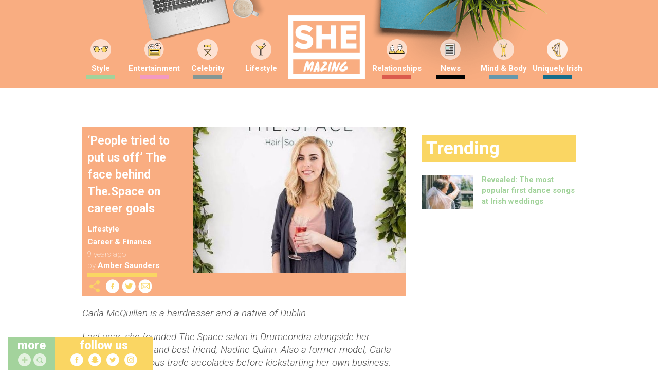

--- FILE ---
content_type: text/html; charset=UTF-8
request_url: https://www.shemazing.net/people-tried-to-put-us-off-founder-of-the-space-on-friendship-in-business/
body_size: 135360
content:
<!DOCTYPE html>
<!--[if lt IE 7]> <html class="no-js ie6 oldie" lang="en"> <![endif]-->
<!--[if IE 7]>    <html class="no-js ie7 oldie" lang="en"> <![endif]-->
<!--[if IE 8]>    <html class="no-js ie8 oldie" lang="en"> <![endif]-->
<!--[if IE 9]>    <html class="no-js ie9 oldie" lang="en"> <![endif]-->
<head>

	<!--
	······································································
	····················_··········································_······
	·····__········__··| |············_·····_······_··············| |·····
	·····\ \······/ /__·\|·_·__·___··| |__·(_)_·__(_)_·__···__·_··| |·····
	······\ \·/\·/ / _ \··| '__/ _ \·| '_ \| | '__| | '_ \·/ _` |·|_|·····
	·······\ V  V /  __/··| |·|  __/·| |·| | | |··| | |·| | (_| |··_······
	········\_/\_/·\___|··|_|··\___|·|_|·|_|_|_|··|_|_|·|_|\__, |·|_|·····
	·······················································|___/··········
	······································································
	Want to join us?
	http://www.sheologydigital.com/jobs/
	-->

	<title>&#8216;People tried to put us off&#8217; The face behind The.Space on career goals | SHEmazing!</title>
	<meta charset="UTF-8" />
	<meta http-equiv="Content-Type" content="text/html; charset=UTF-8">
	<meta name="viewport" content="width=device-width, initial-scale=1.0">
	<link rel="pingback" href="https://www.shemazing.net/xmlrpc.php" />

	<meta name="twitter:widgets:csp" content="on">
	<meta property="fb:pages" content="685513214810773" />

	<!-- Ad Codes -->
	<script type='text/javascript'>
		var googletag = googletag || {};
		googletag.cmd = googletag.cmd || [];
		(function() {
			var gads = document.createElement('script');
			gads.async = true;
			gads.type = 'text/javascript';
			var useSSL = 'https:' == document.location.protocol;
			gads.src = (useSSL ? 'https:' : 'http:') +
			'//www.googletagservices.com/tag/js/gpt.js';
			var node = document.getElementsByTagName('script')[0];
			node.parentNode.insertBefore(gads, node);
		})();
	</script>

	
	<script>
		// populate with [String ad_id, Function cb]
		var renderQueue = [];
	</script>

	<script type="text/javascript">
	window.gdpr_consent = window.localStorage.getItem('sheology_gdpr');
	window.gdpr_consent_present = !!window.gdpr_consent;
	!function(){"use strict";function t(r){return t="function"==typeof Symbol&&"symbol"==typeof Symbol.iterator?function(t){return typeof t}:function(t){return t&&"function"==typeof Symbol&&t.constructor===Symbol&&t!==Symbol.prototype?"symbol":typeof t},t(r)}var r="undefined"!=typeof globalThis?globalThis:"undefined"!=typeof window?window:"undefined"!=typeof global?global:"undefined"!=typeof self?self:{};function n(t,r){return t(r={exports:{}},r.exports),r.exports}var e,o,i=function(t){return t&&t.Math===Math&&t},u=i("object"==typeof globalThis&&globalThis)||i("object"==typeof window&&window)||i("object"==typeof self&&self)||i("object"==typeof r&&r)||i("object"==typeof r&&r)||function(){return this}()||Function("return this")(),c=function(t){try{return!!t()}catch(t){return!0}},a=!c((function(){return 7!==Object.defineProperty({},1,{get:function(){return 7}})[1]})),f=!c((function(){var t=function(){}.bind();return"function"!=typeof t||t.hasOwnProperty("prototype")})),s=Function.prototype.call,l=f?s.bind(s):function(){return s.apply(s,arguments)},p={}.propertyIsEnumerable,y=Object.getOwnPropertyDescriptor,v={f:y&&!p.call({1:2},1)?function(t){var r=y(this,t);return!!r&&r.enumerable}:p},b=function(t,r){return{enumerable:!(1&t),configurable:!(2&t),writable:!(4&t),value:r}},g=Function.prototype,d=g.call,h=f&&g.bind.bind(d,d),m=f?h:function(t){return function(){return d.apply(t,arguments)}},S=m({}.toString),w=m("".slice),O=function(t){return w(S(t),8,-1)},j=Object,P=m("".split),T=c((function(){return!j("z").propertyIsEnumerable(0)}))?function(t){return"String"===O(t)?P(t,""):j(t)}:j,L=function(t){return null==t},A=TypeError,_=function(t){if(L(t))throw new A("Can't call method on "+t);return t},E=function(t){return T(_(t))},F="object"==typeof document&&document.all,I={all:F,IS_HTMLDDA:void 0===F&&void 0!==F},M=I.all,k=I.IS_HTMLDDA?function(t){return"function"==typeof t||t===M}:function(t){return"function"==typeof t},C=I.all,D=I.IS_HTMLDDA?function(t){return"object"==typeof t?null!==t:k(t)||t===C}:function(t){return"object"==typeof t?null!==t:k(t)},R=function(t,r){return arguments.length<2?(n=u[t],k(n)?n:void 0):u[t]&&u[t][r];var n},x=m({}.isPrototypeOf),N="undefined"!=typeof navigator&&String(navigator.userAgent)||"",G=u.process,V=u.Deno,z=G&&G.versions||V&&V.version,B=z&&z.v8;B&&(o=(e=B.split("."))[0]>0&&e[0]<4?1:+(e[0]+e[1])),!o&&N&&(!(e=N.match(/Edge\/(\d+)/))||e[1]>=74)&&(e=N.match(/Chrome\/(\d+)/))&&(o=+e[1]);var H=o,U=u.String,W=!!Object.getOwnPropertySymbols&&!c((function(){var t=Symbol("symbol detection");return!U(t)||!(Object(t)instanceof Symbol)||!Symbol.sham&&H&&H<41})),$=W&&!Symbol.sham&&"symbol"==typeof Symbol.iterator,J=Object,X=$?function(t){return"symbol"==typeof t}:function(t){var r=R("Symbol");return k(r)&&x(r.prototype,J(t))},Y=String,q=function(t){try{return Y(t)}catch(t){return"Object"}},K=TypeError,Q=function(t){if(k(t))return t;throw new K(q(t)+" is not a function")},Z=TypeError,tt=Object.defineProperty,rt=function(t,r){try{tt(u,t,{value:r,configurable:!0,writable:!0})}catch(n){u[t]=r}return r},nt="__core-js_shared__",et=u[nt]||rt(nt,{}),ot=n((function(t){(t.exports=function(t,r){return et[t]||(et[t]=void 0!==r?r:{})})("versions",[]).push({version:"3.33.3",mode:"global",copyright:"© 2014-2023 Denis Pushkarev (zloirock.ru)",license:"https://github.com/zloirock/core-js/blob/v3.33.3/LICENSE",source:"https://github.com/zloirock/core-js"})})),it=Object,ut=function(t){return it(_(t))},ct=m({}.hasOwnProperty),at=Object.hasOwn||function(t,r){return ct(ut(t),r)},ft=0,st=Math.random(),lt=m(1..toString),pt=function(t){return"Symbol("+(void 0===t?"":t)+")_"+lt(++ft+st,36)},yt=u.Symbol,vt=ot("wks"),bt=$?yt.for||yt:yt&&yt.withoutSetter||pt,gt=function(t){return at(vt,t)||(vt[t]=W&&at(yt,t)?yt[t]:bt("Symbol."+t)),vt[t]},dt=TypeError,ht=gt("toPrimitive"),mt=function(t){var r=function(t,r){if(!D(t)||X(t))return t;var n,e,o=(n=t[ht],L(n)?void 0:Q(n));if(o){if(void 0===r&&(r="default"),e=l(o,t,r),!D(e)||X(e))return e;throw new dt("Can't convert object to primitive value")}return void 0===r&&(r="number"),function(t,r){var n,e;if("string"===r&&k(n=t.toString)&&!D(e=l(n,t)))return e;if(k(n=t.valueOf)&&!D(e=l(n,t)))return e;if("string"!==r&&k(n=t.toString)&&!D(e=l(n,t)))return e;throw new Z("Can't convert object to primitive value")}(t,r)}(t,"string");return X(r)?r:r+""},St=u.document,wt=D(St)&&D(St.createElement),Ot=function(t){return wt?St.createElement(t):{}},jt=!a&&!c((function(){return 7!==Object.defineProperty(Ot("div"),"a",{get:function(){return 7}}).a})),Pt=Object.getOwnPropertyDescriptor,Tt={f:a?Pt:function(t,r){if(t=E(t),r=mt(r),jt)try{return Pt(t,r)}catch(t){}if(at(t,r))return b(!l(v.f,t,r),t[r])}},Lt=a&&c((function(){return 42!==Object.defineProperty((function(){}),"prototype",{value:42,writable:!1}).prototype})),At=String,_t=TypeError,Et=function(t){if(D(t))return t;throw new _t(At(t)+" is not an object")},Ft=TypeError,It=Object.defineProperty,Mt=Object.getOwnPropertyDescriptor,kt="enumerable",Ct="configurable",Dt="writable",Rt={f:a?Lt?function(t,r,n){if(Et(t),r=mt(r),Et(n),"function"==typeof t&&"prototype"===r&&"value"in n&&Dt in n&&!n[Dt]){var e=Mt(t,r);e&&e[Dt]&&(t[r]=n.value,n={configurable:Ct in n?n[Ct]:e[Ct],enumerable:kt in n?n[kt]:e[kt],writable:!1})}return It(t,r,n)}:It:function(t,r,n){if(Et(t),r=mt(r),Et(n),jt)try{return It(t,r,n)}catch(t){}if("get"in n||"set"in n)throw new Ft("Accessors not supported");return"value"in n&&(t[r]=n.value),t}},xt=a?function(t,r,n){return Rt.f(t,r,b(1,n))}:function(t,r,n){return t[r]=n,t},Nt=Function.prototype,Gt=a&&Object.getOwnPropertyDescriptor,Vt=at(Nt,"name"),zt={EXISTS:Vt,PROPER:Vt&&"something"===function(){}.name,CONFIGURABLE:Vt&&(!a||a&&Gt(Nt,"name").configurable)},Bt=m(Function.toString);k(et.inspectSource)||(et.inspectSource=function(t){return Bt(t)});var Ht,Ut,Wt,$t=et.inspectSource,Jt=u.WeakMap,Xt=k(Jt)&&/native code/.test(String(Jt)),Yt=ot("keys"),qt=function(t){return Yt[t]||(Yt[t]=pt(t))},Kt={},Qt="Object already initialized",Zt=u.TypeError,tr=u.WeakMap;if(Xt||et.state){var rr=et.state||(et.state=new tr);rr.get=rr.get,rr.has=rr.has,rr.set=rr.set,Ht=function(t,r){if(rr.has(t))throw new Zt(Qt);return r.facade=t,rr.set(t,r),r},Ut=function(t){return rr.get(t)||{}},Wt=function(t){return rr.has(t)}}else{var nr=qt("state");Kt[nr]=!0,Ht=function(t,r){if(at(t,nr))throw new Zt(Qt);return r.facade=t,xt(t,nr,r),r},Ut=function(t){return at(t,nr)?t[nr]:{}},Wt=function(t){return at(t,nr)}}var er={set:Ht,get:Ut,has:Wt,enforce:function(t){return Wt(t)?Ut(t):Ht(t,{})},getterFor:function(t){return function(r){var n;if(!D(r)||(n=Ut(r)).type!==t)throw new Zt("Incompatible receiver, "+t+" required");return n}}},or=n((function(t){var r=zt.CONFIGURABLE,n=er.enforce,e=er.get,o=String,i=Object.defineProperty,u=m("".slice),f=m("".replace),s=m([].join),l=a&&!c((function(){return 8!==i((function(){}),"length",{value:8}).length})),p=String(String).split("String"),y=t.exports=function(t,e,c){"Symbol("===u(o(e),0,7)&&(e="["+f(o(e),/^Symbol\(([^)]*)\)/,"$1")+"]"),c&&c.getter&&(e="get "+e),c&&c.setter&&(e="set "+e),(!at(t,"name")||r&&t.name!==e)&&(a?i(t,"name",{value:e,configurable:!0}):t.name=e),l&&c&&at(c,"arity")&&t.length!==c.arity&&i(t,"length",{value:c.arity});try{c&&at(c,"constructor")&&c.constructor?a&&i(t,"prototype",{writable:!1}):t.prototype&&(t.prototype=void 0)}catch(t){}var y=n(t);return at(y,"source")||(y.source=s(p,"string"==typeof e?e:"")),t};Function.prototype.toString=y((function(){return k(this)&&e(this).source||$t(this)}),"toString")})),ir=function(t,r,n,e){e||(e={});var o=e.enumerable,i=void 0!==e.name?e.name:r;if(k(n)&&or(n,i,e),e.global)o?t[r]=n:rt(r,n);else{try{e.unsafe?t[r]&&(o=!0):delete t[r]}catch(t){}o?t[r]=n:Rt.f(t,r,{value:n,enumerable:!1,configurable:!e.nonConfigurable,writable:!e.nonWritable})}return t},ur=Math.ceil,cr=Math.floor,ar=Math.trunc||function(t){var r=+t;return(r>0?cr:ur)(r)},fr=function(t){var r=+t;return r!=r||0===r?0:ar(r)},sr=Math.max,lr=Math.min,pr=function(t,r){var n=fr(t);return n<0?sr(n+r,0):lr(n,r)},yr=Math.min,vr=function(t){return(r=t.length)>0?yr(fr(r),9007199254740991):0;var r},br=function(t){return function(r,n,e){var o,i=E(r),u=vr(i),c=pr(e,u);if(t&&n!=n){for(;u>c;)if((o=i[c++])!=o)return!0}else for(;u>c;c++)if((t||c in i)&&i[c]===n)return t||c||0;return!t&&-1}},gr=(br(!0),br(!1)),dr=m([].push),hr=function(t,r){var n,e=E(t),o=0,i=[];for(n in e)!at(Kt,n)&&at(e,n)&&dr(i,n);for(;r.length>o;)at(e,n=r[o++])&&(~gr(i,n)||dr(i,n));return i},mr=["constructor","hasOwnProperty","isPrototypeOf","propertyIsEnumerable","toLocaleString","toString","valueOf"],Sr=mr.concat("length","prototype"),wr={f:Object.getOwnPropertyNames||function(t){return hr(t,Sr)}},Or={f:Object.getOwnPropertySymbols},jr=m([].concat),Pr=R("Reflect","ownKeys")||function(t){var r=wr.f(Et(t)),n=Or.f;return n?jr(r,n(t)):r},Tr=function(t,r,n){for(var e=Pr(r),o=Rt.f,i=Tt.f,u=0;u<e.length;u++){var c=e[u];at(t,c)||n&&at(n,c)||o(t,c,i(r,c))}},Lr=/#|\.prototype\./,Ar=function(t,r){var n=Er[_r(t)];return n===Ir||n!==Fr&&(k(r)?c(r):!!r)},_r=Ar.normalize=function(t){return String(t).replace(Lr,".").toLowerCase()},Er=Ar.data={},Fr=Ar.NATIVE="N",Ir=Ar.POLYFILL="P",Mr=Ar,kr=Tt.f,Cr=function(t,r){var n,e,o,i,c,a=t.target,f=t.global,s=t.stat;if(n=f?u:s?u[a]||rt(a,{}):(u[a]||{}).prototype)for(e in r){if(i=r[e],o=t.dontCallGetSet?(c=kr(n,e))&&c.value:n[e],!Mr(f?e:a+(s?".":"#")+e,t.forced)&&void 0!==o){if(typeof i==typeof o)continue;Tr(i,o)}(t.sham||o&&o.sham)&&xt(i,"sham",!0),ir(n,e,i,t)}},Dr={};Dr[gt("toStringTag")]="z";var Rr,xr="[object z]"===String(Dr),Nr=gt("toStringTag"),Gr=Object,Vr="Arguments"===O(function(){return arguments}()),zr=xr?O:function(t){var r,n,e;return void 0===t?"Undefined":null===t?"Null":"string"==typeof(n=function(t,r){try{return t[r]}catch(t){}}(r=Gr(t),Nr))?n:Vr?O(r):"Object"===(e=O(r))&&k(r.callee)?"Arguments":e},Br=String,Hr=function(t){if("Symbol"===zr(t))throw new TypeError("Cannot convert a Symbol value to a string");return Br(t)},Ur=Object.keys||function(t){return hr(t,mr)},Wr=a&&!Lt?Object.defineProperties:function(t,r){Et(t);for(var n,e=E(r),o=Ur(r),i=o.length,u=0;i>u;)Rt.f(t,n=o[u++],e[n]);return t},$r={f:Wr},Jr=R("document","documentElement"),Xr="prototype",Yr="script",qr=qt("IE_PROTO"),Kr=function(){},Qr=function(t){return"<"+Yr+">"+t+"</"+Yr+">"},Zr=function(t){t.write(Qr("")),t.close();var r=t.parentWindow.Object;return t=null,r},tn=function(){try{Rr=new ActiveXObject("htmlfile")}catch(t){}var t,r,n;tn="undefined"!=typeof document?document.domain&&Rr?Zr(Rr):(r=Ot("iframe"),n="java"+Yr+":",r.style.display="none",Jr.appendChild(r),r.src=String(n),(t=r.contentWindow.document).open(),t.write(Qr("document.F=Object")),t.close(),t.F):Zr(Rr);for(var e=mr.length;e--;)delete tn[Xr][mr[e]];return tn()};Kt[qr]=!0;var rn=Object.create||function(t,r){var n;return null!==t?(Kr[Xr]=Et(t),n=new Kr,Kr[Xr]=null,n[qr]=t):n=tn(),void 0===r?n:$r.f(n,r)},nn=Array,en=Math.max,on=wr.f,un="object"==typeof window&&window&&Object.getOwnPropertyNames?Object.getOwnPropertyNames(window):[],cn={f:function(t){return un&&"Window"===O(t)?function(t){try{return on(t)}catch(t){return function(t,r,n){for(var e,o,i,u,c=vr(t),a=pr(void 0,c),f=pr(c,c),s=nn(en(f-a,0)),l=0;a<f;a++,l++)e=s,o=l,i=t[a],(u=mt(o))in e?Rt.f(e,u,b(0,i)):e[u]=i;return s.length=l,s}(un)}}(t):on(E(t))}},an=function(t,r,n){return n.get&&or(n.get,r,{getter:!0}),n.set&&or(n.set,r,{setter:!0}),Rt.f(t,r,n)},fn={f:gt},sn=u,ln=Rt.f,pn=function(t){var r=sn.Symbol||(sn.Symbol={});at(r,t)||ln(r,t,{value:fn.f(t)})},yn=Rt.f,vn=gt("toStringTag"),bn=function(t,r,n){t&&!n&&(t=t.prototype),t&&!at(t,vn)&&yn(t,vn,{configurable:!0,value:r})},gn=function(t){if("Function"===O(t))return m(t)},dn=gn(gn.bind),hn=Array.isArray||function(t){return"Array"===O(t)},mn=function(){},Sn=[],wn=R("Reflect","construct"),On=/^\s*(?:class|function)\b/,jn=m(On.exec),Pn=!On.test(mn),Tn=function(t){if(!k(t))return!1;try{return wn(mn,Sn,t),!0}catch(t){return!1}},Ln=function(t){if(!k(t))return!1;switch(zr(t)){case"AsyncFunction":case"GeneratorFunction":case"AsyncGeneratorFunction":return!1}try{return Pn||!!jn(On,$t(t))}catch(t){return!0}};Ln.sham=!0;var An=!wn||c((function(){var t;return Tn(Tn.call)||!Tn(Object)||!Tn((function(){t=!0}))||t}))?Ln:Tn,_n=gt("species"),En=Array,Fn=function(t,r){return new(function(t){var r;return hn(t)&&(r=t.constructor,(An(r)&&(r===En||hn(r.prototype))||D(r)&&null===(r=r[_n]))&&(r=void 0)),void 0===r?En:r}(t))(0===r?0:r)},In=m([].push),Mn=function(t){var r=1===t,n=2===t,e=3===t,o=4===t,i=6===t,u=7===t,c=5===t||i;return function(a,s,l,p){for(var y,v,b=ut(a),g=T(b),d=function(t,r){return Q(t),void 0===r?t:f?dn(t,r):function(){return t.apply(r,arguments)}}(s,l),h=vr(g),m=0,S=p||Fn,w=r?S(a,h):n||u?S(a,0):void 0;h>m;m++)if((c||m in g)&&(v=d(y=g[m],m,b),t))if(r)w[m]=v;else if(v)switch(t){case 3:return!0;case 5:return y;case 6:return m;case 2:In(w,y)}else switch(t){case 4:return!1;case 7:In(w,y)}return i?-1:e||o?o:w}},kn=[Mn(0),Mn(1),Mn(2),Mn(3),Mn(4),Mn(5),Mn(6),Mn(7)][0],Cn=qt("hidden"),Dn="Symbol",Rn="prototype",xn=er.set,Nn=er.getterFor(Dn),Gn=Object[Rn],Vn=u.Symbol,zn=Vn&&Vn[Rn],Bn=u.RangeError,Hn=u.TypeError,Un=u.QObject,Wn=Tt.f,$n=Rt.f,Jn=cn.f,Xn=v.f,Yn=m([].push),qn=ot("symbols"),Kn=ot("op-symbols"),Qn=ot("wks"),Zn=!Un||!Un[Rn]||!Un[Rn].findChild,te=function(t,r,n){var e=Wn(Gn,r);e&&delete Gn[r],$n(t,r,n),e&&t!==Gn&&$n(Gn,r,e)},re=a&&c((function(){return 7!==rn($n({},"a",{get:function(){return $n(this,"a",{value:7}).a}})).a}))?te:$n,ne=function(t,r){var n=qn[t]=rn(zn);return xn(n,{type:Dn,tag:t,description:r}),a||(n.description=r),n},ee=function(t,r,n){t===Gn&&ee(Kn,r,n),Et(t);var e=mt(r);return Et(n),at(qn,e)?(n.enumerable?(at(t,Cn)&&t[Cn][e]&&(t[Cn][e]=!1),n=rn(n,{enumerable:b(0,!1)})):(at(t,Cn)||$n(t,Cn,b(1,{})),t[Cn][e]=!0),re(t,e,n)):$n(t,e,n)},oe=function(t,r){Et(t);var n=E(r),e=Ur(n).concat(ae(n));return kn(e,(function(r){a&&!l(ie,n,r)||ee(t,r,n[r])})),t},ie=function(t){var r=mt(t),n=l(Xn,this,r);return!(this===Gn&&at(qn,r)&&!at(Kn,r))&&(!(n||!at(this,r)||!at(qn,r)||at(this,Cn)&&this[Cn][r])||n)},ue=function(t,r){var n=E(t),e=mt(r);if(n!==Gn||!at(qn,e)||at(Kn,e)){var o=Wn(n,e);return!o||!at(qn,e)||at(n,Cn)&&n[Cn][e]||(o.enumerable=!0),o}},ce=function(t){var r=Jn(E(t)),n=[];return kn(r,(function(t){at(qn,t)||at(Kt,t)||Yn(n,t)})),n},ae=function(t){var r=t===Gn,n=Jn(r?Kn:E(t)),e=[];return kn(n,(function(t){!at(qn,t)||r&&!at(Gn,t)||Yn(e,qn[t])})),e};W||(Vn=function(){if(x(zn,this))throw new Hn("Symbol is not a constructor");var t=arguments.length&&void 0!==arguments[0]?Hr(arguments[0]):void 0,r=pt(t),n=function(t){var e=void 0===this?u:this;e===Gn&&l(n,Kn,t),at(e,Cn)&&at(e[Cn],r)&&(e[Cn][r]=!1);var o=b(1,t);try{re(e,r,o)}catch(t){if(!(t instanceof Bn))throw t;te(e,r,o)}};return a&&Zn&&re(Gn,r,{configurable:!0,set:n}),ne(r,t)},zn=Vn[Rn],ir(zn,"toString",(function(){return Nn(this).tag})),ir(Vn,"withoutSetter",(function(t){return ne(pt(t),t)})),v.f=ie,Rt.f=ee,$r.f=oe,Tt.f=ue,wr.f=cn.f=ce,Or.f=ae,fn.f=function(t){return ne(gt(t),t)},a&&(an(zn,"description",{configurable:!0,get:function(){return Nn(this).description}}),ir(Gn,"propertyIsEnumerable",ie,{unsafe:!0}))),Cr({global:!0,constructor:!0,wrap:!0,forced:!W,sham:!W},{Symbol:Vn}),kn(Ur(Qn),(function(t){pn(t)})),Cr({target:Dn,stat:!0,forced:!W},{useSetter:function(){Zn=!0},useSimple:function(){Zn=!1}}),Cr({target:"Object",stat:!0,forced:!W,sham:!a},{create:function(t,r){return void 0===r?rn(t):oe(rn(t),r)},defineProperty:ee,defineProperties:oe,getOwnPropertyDescriptor:ue}),Cr({target:"Object",stat:!0,forced:!W},{getOwnPropertyNames:ce}),function(){var t=R("Symbol"),r=t&&t.prototype,n=r&&r.valueOf,e=gt("toPrimitive");r&&!r[e]&&ir(r,e,(function(t){return l(n,this)}),{arity:1})}(),bn(Vn,Dn),Kt[Cn]=!0;var fe=W&&!!Symbol.for&&!!Symbol.keyFor,se=ot("string-to-symbol-registry"),le=ot("symbol-to-string-registry");Cr({target:"Symbol",stat:!0,forced:!fe},{for:function(t){var r=Hr(t);if(at(se,r))return se[r];var n=R("Symbol")(r);return se[r]=n,le[n]=r,n}});var pe=ot("symbol-to-string-registry");Cr({target:"Symbol",stat:!0,forced:!fe},{keyFor:function(t){if(!X(t))throw new TypeError(q(t)+" is not a symbol");if(at(pe,t))return pe[t]}});var ye=Function.prototype,ve=ye.apply,be=ye.call,ge="object"==typeof Reflect&&Reflect.apply||(f?be.bind(ve):function(){return be.apply(ve,arguments)}),de=m([].slice),he=m([].push),me=String,Se=R("JSON","stringify"),we=m(/./.exec),Oe=m("".charAt),je=m("".charCodeAt),Pe=m("".replace),Te=m(1..toString),Le=/[\uD800-\uDFFF]/g,Ae=/^[\uD800-\uDBFF]$/,_e=/^[\uDC00-\uDFFF]$/,Ee=!W||c((function(){var t=R("Symbol")("stringify detection");return"[null]"!==Se([t])||"{}"!==Se({a:t})||"{}"!==Se(Object(t))})),Fe=c((function(){return'"\\udf06\\ud834"'!==Se("\udf06\ud834")||'"\\udead"'!==Se("\udead")})),Ie=function(t,r){var n=de(arguments),e=function(t){if(k(t))return t;if(hn(t)){for(var r=t.length,n=[],e=0;e<r;e++){var o=t[e];"string"==typeof o?he(n,o):"number"!=typeof o&&"Number"!==O(o)&&"String"!==O(o)||he(n,Hr(o))}var i=n.length,u=!0;return function(t,r){if(u)return u=!1,r;if(hn(this))return r;for(var e=0;e<i;e++)if(n[e]===t)return r}}}(r);if(k(e)||void 0!==t&&!X(t))return n[1]=function(t,r){if(k(e)&&(r=l(e,this,me(t),r)),!X(r))return r},ge(Se,null,n)},Me=function(t,r,n){var e=Oe(n,r-1),o=Oe(n,r+1);return we(Ae,t)&&!we(_e,o)||we(_e,t)&&!we(Ae,e)?"\\u"+Te(je(t,0),16):t};Se&&Cr({target:"JSON",stat:!0,arity:3,forced:Ee||Fe},{stringify:function(t,r,n){var e=de(arguments),o=ge(Ee?Ie:Se,null,e);return Fe&&"string"==typeof o?Pe(o,Le,Me):o}});var ke=!W||c((function(){Or.f(1)}));Cr({target:"Object",stat:!0,forced:ke},{getOwnPropertySymbols:function(t){var r=Or.f;return r?r(ut(t)):[]}});var Ce=u.Symbol,De=Ce&&Ce.prototype;if(a&&k(Ce)&&(!("description"in De)||void 0!==Ce().description)){var Re={},xe=function(){var t=arguments.length<1||void 0===arguments[0]?void 0:Hr(arguments[0]),r=x(De,this)?new Ce(t):void 0===t?Ce():Ce(t);return""===t&&(Re[r]=!0),r};Tr(xe,Ce),xe.prototype=De,De.constructor=xe;var Ne="Symbol(description detection)"===String(Ce("description detection")),Ge=m(De.valueOf),Ve=m(De.toString),ze=/^Symbol\((.*)\)[^)]+$/,Be=m("".replace),He=m("".slice);an(De,"description",{configurable:!0,get:function(){var t=Ge(this);if(at(Re,t))return"";var r=Ve(t),n=Ne?He(r,7,-1):Be(r,ze,"$1");return""===n?void 0:n}}),Cr({global:!0,constructor:!0,forced:!0},{Symbol:xe})}var Ue=xr?{}.toString:function(){return"[object "+zr(this)+"]"};xr||ir(Object.prototype,"toString",Ue,{unsafe:!0}),pn("iterator");var We=Rt.f,$e=gt("unscopables"),Je=Array.prototype;void 0===Je[$e]&&We(Je,$e,{configurable:!0,value:rn(null)});var Xe,Ye,qe,Ke=function(t){Je[$e][t]=!0},Qe={},Ze=!c((function(){function t(){}return t.prototype.constructor=null,Object.getPrototypeOf(new t)!==t.prototype})),to=qt("IE_PROTO"),ro=Object,no=ro.prototype,eo=Ze?ro.getPrototypeOf:function(t){var r=ut(t);if(at(r,to))return r[to];var n=r.constructor;return k(n)&&r instanceof n?n.prototype:r instanceof ro?no:null},oo=gt("iterator"),io=!1;[].keys&&("next"in(qe=[].keys())?(Ye=eo(eo(qe)))!==Object.prototype&&(Xe=Ye):io=!0);var uo=!D(Xe)||c((function(){var t={};return Xe[oo].call(t)!==t}));uo&&(Xe={}),k(Xe[oo])||ir(Xe,oo,(function(){return this}));var co={IteratorPrototype:Xe,BUGGY_SAFARI_ITERATORS:io},ao=co.IteratorPrototype,fo=function(){return this},so=String,lo=TypeError,po=Object.setPrototypeOf||("__proto__"in{}?function(){var t,r=!1,n={};try{(t=function(t,r,n){try{return m(Q(Object.getOwnPropertyDescriptor(t,"__proto__").set))}catch(t){}}(Object.prototype))(n,[]),r=n instanceof Array}catch(t){}return function(n,e){return Et(n),function(t){if("object"==typeof t||k(t))return t;throw new lo("Can't set "+so(t)+" as a prototype")}(e),r?t(n,e):n.__proto__=e,n}}():void 0),yo=zt.PROPER,vo=zt.CONFIGURABLE,bo=co.IteratorPrototype,go=co.BUGGY_SAFARI_ITERATORS,ho=gt("iterator"),mo="keys",So="values",wo="entries",Oo=function(){return this},jo=function(t,r,n,e,o,i,u){!function(t,r,n,e){var o=r+" Iterator";t.prototype=rn(ao,{next:b(1,n)}),bn(t,o,!1),Qe[o]=fo}(n,r,e);var c,a,f,s=function(t){if(t===o&&d)return d;if(!go&&t&&t in v)return v[t];switch(t){case mo:case So:case wo:return function(){return new n(this,t)}}return function(){return new n(this)}},p=r+" Iterator",y=!1,v=t.prototype,g=v[ho]||v["@@iterator"]||o&&v[o],d=!go&&g||s(o),h="Array"===r&&v.entries||g;if(h&&(c=eo(h.call(new t)))!==Object.prototype&&c.next&&(eo(c)!==bo&&(po?po(c,bo):k(c[ho])||ir(c,ho,Oo)),bn(c,p,!0)),yo&&o===So&&g&&g.name!==So&&(vo?xt(v,"name",So):(y=!0,d=function(){return l(g,this)})),o)if(a={values:s(So),keys:i?d:s(mo),entries:s(wo)},u)for(f in a)(go||y||!(f in v))&&ir(v,f,a[f]);else Cr({target:r,proto:!0,forced:go||y},a);return v[ho]!==d&&ir(v,ho,d,{name:o}),Qe[r]=d,a},Po=function(t,r){return{value:t,done:r}},To=Rt.f,Lo="Array Iterator",Ao=er.set,_o=er.getterFor(Lo),Eo=jo(Array,"Array",(function(t,r){Ao(this,{type:Lo,target:E(t),index:0,kind:r})}),(function(){var t=_o(this),r=t.target,n=t.index++;if(!r||n>=r.length)return t.target=void 0,Po(void 0,!0);switch(t.kind){case"keys":return Po(n,!1);case"values":return Po(r[n],!1)}return Po([n,r[n]],!1)}),"values"),Fo=Qe.Arguments=Qe.Array;if(Ke("keys"),Ke("values"),Ke("entries"),a&&"values"!==Fo.name)try{To(Fo,"name",{value:"values"})}catch(t){}var Io=m("".charAt),Mo=m("".charCodeAt),ko=m("".slice),Co=function(t){return function(r,n){var e,o,i=Hr(_(r)),u=fr(n),c=i.length;return u<0||u>=c?t?"":void 0:(e=Mo(i,u))<55296||e>56319||u+1===c||(o=Mo(i,u+1))<56320||o>57343?t?Io(i,u):e:t?ko(i,u,u+2):o-56320+(e-55296<<10)+65536}},Do=(Co(!1),Co(!0)),Ro="String Iterator",xo=er.set,No=er.getterFor(Ro);jo(String,"String",(function(t){xo(this,{type:Ro,string:Hr(t),index:0})}),(function(){var t,r=No(this),n=r.string,e=r.index;return e>=n.length?Po(void 0,!0):(t=Do(n,e),r.index+=t.length,Po(t,!1))}));var Go={CSSRuleList:0,CSSStyleDeclaration:0,CSSValueList:0,ClientRectList:0,DOMRectList:0,DOMStringList:0,DOMTokenList:1,DataTransferItemList:0,FileList:0,HTMLAllCollection:0,HTMLCollection:0,HTMLFormElement:0,HTMLSelectElement:0,MediaList:0,MimeTypeArray:0,NamedNodeMap:0,NodeList:1,PaintRequestList:0,Plugin:0,PluginArray:0,SVGLengthList:0,SVGNumberList:0,SVGPathSegList:0,SVGPointList:0,SVGStringList:0,SVGTransformList:0,SourceBufferList:0,StyleSheetList:0,TextTrackCueList:0,TextTrackList:0,TouchList:0},Vo=Ot("span").classList,zo=Vo&&Vo.constructor&&Vo.constructor.prototype,Bo=zo===Object.prototype?void 0:zo,Ho=gt("iterator"),Uo=gt("toStringTag"),Wo=Eo.values,$o=function(t,r){if(t){if(t[Ho]!==Wo)try{xt(t,Ho,Wo)}catch(r){t[Ho]=Wo}if(t[Uo]||xt(t,Uo,r),Go[r])for(var n in Eo)if(t[n]!==Eo[n])try{xt(t,n,Eo[n])}catch(r){t[n]=Eo[n]}}};for(var Jo in Go)$o(u[Jo]&&u[Jo].prototype,Jo);$o(Bo,"DOMTokenList");var Xo=zt.EXISTS,Yo=Function.prototype,qo=m(Yo.toString),Ko=/function\b(?:\s|\/\*[\S\s]*?\*\/|\/\/[^\n\r]*[\n\r]+)*([^\s(/]*)/,Qo=m(Ko.exec);a&&!Xo&&an(Yo,"name",{configurable:!0,get:function(){try{return Qo(Ko,qo(this))[1]}catch(t){return""}}});var Zo=c((function(){Ur(1)}));Cr({target:"Object",stat:!0,forced:Zo},{keys:function(t){return Ur(ut(t))}});var ti=n((function(r){function n(r){return(n="function"==typeof Symbol&&"symbol"==t(Symbol.iterator)?function(r){return t(r)}:function(r){return r&&"function"==typeof Symbol&&r.constructor===Symbol&&r!==Symbol.prototype?"symbol":t(r)})(r)}r.exports=function(){for(var t,r,e=[],o=window,i=o;i;){try{if(i.frames.__tcfapiLocator){t=i;break}}catch(t){}if(i===o.top)break;i=i.parent}t||(function t(){var r=o.document,n=!!o.frames.__tcfapiLocator;if(!n)if(r.body){var e=r.createElement("iframe");e.style.cssText="display:none",e.name="__tcfapiLocator",r.body.appendChild(e)}else setTimeout(t,5);return!n}(),o.__tcfapi=function(){for(var t=arguments.length,n=new Array(t),o=0;o<t;o++)n[o]=arguments[o];if(!n.length)return e;"setGdprApplies"===n[0]?n.length>3&&2===parseInt(n[1],10)&&"boolean"==typeof n[3]&&(r=n[3],"function"==typeof n[2]&&n[2]("set",!0)):"ping"===n[0]?"function"==typeof n[2]&&n[2]({gdprApplies:r,cmpLoaded:!1,cmpStatus:"stub"}):e.push(n)},o.addEventListener("message",(function(t){var r="string"==typeof t.data,e={};if(r)try{e=JSON.parse(t.data)}catch(t){}else e=t.data;var o="object"===n(e)&&null!==e?e.__tcfapiCall:null;o&&window.__tcfapi(o.command,o.version,(function(n,e){var i={__tcfapiReturn:{returnValue:n,success:e,callId:o.callId}};t&&t.source&&t.source.postMessage&&t.source.postMessage(r?JSON.stringify(i):i,"*")}),o.parameter)}),!1))}}));ti()}();
</script>


<script type="text/javascript" src="https://www.shemazing.net/wp-content/themes/s/public/js/gdpr/sheology-gdpr.2.0.2.js"></script>
<script async type="text/javascript" src="https://clickiocmp.com/t/consent_233830.js"></script>
	<script type="text/javascript">
	var miniskin_slot,
		smTopLeaderboard,
		smMobileTopLeaderboard,
		smMobileBottomLeaderboard,
        smAttachedBottom,
		smAttachedTop,
		smVideoSkin,
		skin_slot,
		lightbox_slot,
		sharethrough_slot,
		smInterstitial,
		middleArticleSlot,
		middleArticleAdSlot,
		middleInterscrollerSlot,
		rightSideNativeSlot,

		articleMiddleBannerSlot,
		articleMiddleBannerSlot2,
		articleMiddleBannerSlot3,
		articleMiddleBannerSlot4,
		articleMiddleBannerSlot5,

		// for article scroller
		smTopLeaderboard2,
		smTopLeaderboard3,
		smTopLeaderboard4,
		smTopLeaderboard5,
		smRightMpu1,
		smRightMpu2,
		smRightMpu3,
		smRightMpu4,
		smRightMpu5,

	    //others
		xHeaderSlot,
		top_page_leaderboard_slot,
		sharethrough_desktop_slot;

	googletag.cmd.push(function() {

		googletag.pubads().setTargeting('siteid','shmz');

		
		
		var sizesForFeed;

		googletag.defineOutOfPageSlot('/19331762/SM_Injected_feed_element', 'div-gpt-ad-1435592221664-0').addService(googletag.pubads()).setCollapseEmptyDiv(true, true);

					smTopLeaderboard = googletag.defineSlot('/19331762/SM_Top_Leaderboard', [[728, 90], [960, 200], [970, 270], [990, 300], [970, 250]], 'div-gpt-ad-1417711039831-0').addService(googletag.pubads()).setCollapseEmptyDiv(true);
			smTopLeaderboard2 = googletag.defineSlot('/19331762/SM_Top_Leaderboard_2', [[728, 90], [320, 50]], 'div-gpt-ad-1434637383305-0').addService(googletag.pubads()).setCollapseEmptyDiv(true,true);
			smTopLeaderboard3 = googletag.defineSlot('/19331762/SM_Top_Leaderboard_3', [[728, 90], [320, 50]], 'div-gpt-ad-1434637418752-0').addService(googletag.pubads()).setCollapseEmptyDiv(true,true);
			smTopLeaderboard4 = googletag.defineSlot('/19331762/SM_Top_Leaderboard_4', [[728, 90], [320, 50]], 'div-gpt-ad-1434637438281-0').addService(googletag.pubads()).setCollapseEmptyDiv(true,true);
			smTopLeaderboard5 = googletag.defineSlot('/19331762/SM_Top_Leaderboard_5', [[728, 90], [320, 50]], 'div-gpt-ad-1434637462103-0').addService(googletag.pubads()).setCollapseEmptyDiv(true,true);
			smAttachedTop = googletag.defineSlot('/19331762/SM_Attached_Top_Mobile', [[728, 90], [960, 200], [970, 270], [990, 300]], 'div-gpt-ad-1417710951802-0').addService(googletag.pubads()).setCollapseEmptyDiv(true,true);
			smAttachedBottom = googletag.defineSlot('/19331762/SM_Attached_Bottom_Mobile', [[630, 50], [630, 150], [728, 90], [960, 200], [970, 250], [970, 270]], 'div-gpt-ad-1417710730856-0').addService(googletag.pubads()).setCollapseEmptyDiv(true,true);
			sizesForFeed = [[300, 250], [1, 1]];

			middleArticleSlot = googletag.defineSlot('/19331762/SH_Middle_Article_Widget', ['fluid', [1, 1], [300, 120]], 'div-gpt-ad-1475077523215-0').addService(googletag.pubads()).setCollapseEmptyDiv(true,true).setTargeting("strnativekey", "P12uNbNW9NVBpJF6nb7hbRSp");
			sharethrough_desktop_slot = googletag.defineSlot('/19331762/Shemazing_Native_Ad_Desktop', ['fluid', [1, 1], [600, 250]], 'div-gpt-ad-1472482043776-0').addService(googletag.pubads()).setCollapseEmptyDiv(true,true).setTargeting("strnativekey", "cXt4kzuSoUFDdvTPbp2zkWvq");
			rightSideNativeSlot = googletag.defineSlot('/19331762/SH_Right_Side_native', ['fluid', [1, 1]], 'div-gpt-ad-1507105507154-0').addService(googletag.pubads()).setCollapseEmptyDiv(true,true).setTargeting("strnativekey", "YxKd2eXEY3zMCcs3PjdMbr74");

			smRightMpu1 = googletag.defineSlot('/19331762/SM_Top_MPU', [[120, 600], [160, 600], [300, 250], [300, 600]], 'div-gpt-ad-1388771255011-0').addService(googletag.pubads()).setCollapseEmptyDiv(true,true); // TOP MPU
			smRightMpu2 = googletag.defineSlot('/19331762/SM_Sky', [300, 600], 'div-gpt-ad-1388771371421-0').addService(googletag.pubads()).setCollapseEmptyDiv(true,true); // SKYSCRAPER
			smRightMpu3 = googletag.defineSlot('/19331762/SM_Right_MPU_3', [[160, 600], [300, 600], [120, 600], [300, 250]], 'div-gpt-ad-1434638054756-0').addService(googletag.pubads()).setCollapseEmptyDiv(true, true);
			smRightMpu4 = googletag.defineSlot('/19331762/SM_Right_MPU_4', [[160, 600], [300, 250], [300, 600], [120, 600]], 'div-gpt-ad-1434638212307-0').addService(googletag.pubads()).setCollapseEmptyDiv(true, true);
			smRightMpu5 = googletag.defineSlot('/19331762/SM_Right_MPU_5', [[160, 600], [120, 600], [300, 250], [300, 600]], 'div-gpt-ad-1434638313192-0').addService(googletag.pubads()).setCollapseEmptyDiv(true, true);

			googletag.defineSlot('/19331762/SM_InFeed_MPU', sizesForFeed, 'div-gpt-ad-1417709855472-0').addService(googletag.pubads()).setTargeting("strnativekey", "3RfxgoWV4ED8F93dGTiA9UdZ");
		
		xHeaderSlot = googletag.defineSlot('/19331762/x_HeaderPosition_SH', [[120, 600], [970, 270], [970, 250], [300, 600], [320, 173], [900, 250], [160, 600], [320, 50], [300, 250], [728, 90], [900, 200], [960, 200]], 'div-gpt-ad-1469460172747-0').setCollapseEmptyDiv(true, true).addService(googletag.pubads());

		top_page_leaderboard_slot = googletag.defineSlot('/19331762/SM_Top_Page_Leaderboard', [728, 90], 'div-gpt-ad-1474029331040-0').addService(googletag.pubads()).setCollapseEmptyDiv(true,true);

		articleMiddleBannerSlot = googletag.defineOutOfPageSlot('/19331762/Article_Middle_Banner', 'div-gpt-ad-1443191720185-0').addService(googletag.pubads()).setCollapseEmptyDiv(true,true);
		articleMiddleBannerSlot2 = googletag.defineOutOfPageSlot('/19331762/Article_Middle_Banner_2', 'div-gpt-ad-1472045969247-0').addService(googletag.pubads()).setCollapseEmptyDiv(true,true);
		articleMiddleBannerSlot3 = googletag.defineOutOfPageSlot('/19331762/Article_Middle_Banner_3', 'div-gpt-ad-1472046128587-0').addService(googletag.pubads()).setCollapseEmptyDiv(true,true);
		articleMiddleBannerSlot4 = googletag.defineOutOfPageSlot('/19331762/Article_Middle_Banner_4', 'div-gpt-ad-1472046184744-0').addService(googletag.pubads()).setCollapseEmptyDiv(true,true);
		articleMiddleBannerSlot5 = googletag.defineOutOfPageSlot('/19331762/Article_Middle_Banner_5', 'div-gpt-ad-1472046240371-0').addService(googletag.pubads()).setCollapseEmptyDiv(true,true);

		middleInterscrollerSlot = googletag.defineSlot('/19331762/Article_Middle_Interscroller', [2, 1], 'div-gpt-ad-1463500571631-0').addService(googletag.pubads()).setCollapseEmptyDiv(true,true);

					// Interstitial
			smInterstitial = googletag.defineOutOfPageSlot('/19331762/SM_Interstitial', 'div-gpt-ad-1432544672524-0').addService(googletag.pubads());
				// slot for video skin
		// smVideoSkin = googletag.defineSlot('/19331762/Container_for_Video_Skin', [480, 270], 'div-gpt-ad-1368106859198-0').addService(googletag.pubads()).setCollapseEmptyDiv(true,true);
		smVideoSkin = null;

		// Slots for feed
		googletag.defineSlot('/19331762/SM_InFeed_MPU2', sizesForFeed, 'div-gpt-ad-1417709896758-0').addService(googletag.pubads());
		googletag.defineSlot('/19331762/SM_InFeed_MPU3', sizesForFeed, 'div-gpt-ad-1417709924917-0').addService(googletag.pubads());
		googletag.defineSlot('/19331762/SM_InFeed_MPU4', sizesForFeed, 'div-gpt-ad-1417709950189-0').addService(googletag.pubads())
		googletag.defineSlot('/19331762/SM_InFeed_MPU5', sizesForFeed, 'div-gpt-ad-1417709976315-0').addService(googletag.pubads());
		googletag.defineSlot('/19331762/SM_InFeed_MPU6', sizesForFeed, 'div-gpt-ad-1417710004836-0').addService(googletag.pubads());
		googletag.defineSlot('/19331762/SM_InFeed_MPU7', sizesForFeed, 'div-gpt-ad-1417710042942-0').addService(googletag.pubads());
		googletag.defineSlot('/19331762/SM_InFeed_MPU8', sizesForFeed, 'div-gpt-ad-1417710070155-0').addService(googletag.pubads());

		// Slots for bottom area (above footer)
		googletag.defineSlot('/19331762/SM_Mobile_MPU', [300, 250], 'div-gpt-ad-1388771599288-0').addService(googletag.pubads()); // MOBILE MPU
		googletag.defineSlot('/19331762/SM_Bottom_MPU', [300, 250], 'div-gpt-ad-1388771305424-0').addService(googletag.pubads()); // footer mpu
//		googletag.defineSlot('/19331762/SM_Bottom_MPU', [[120, 600], [160, 600], [300, 250], [300, 600]], 'div-gpt-ad-1388771305424-0').addService(googletag.pubads()); // footer mpu

		// Slot for pictorial
		googletag.defineSlot('/19331762/SM_Pictorial', [300, 250], 'div-gpt-ad-1397571107789-0').addService(googletag.pubads());

		// Slots for Skins
		miniskin_slot = googletag.defineSlot('/19331762/SM_MiniSkin', [1, 1], 'div-gpt-ad-1388771529850-0').addService(googletag.pubads()); // MINISKIN
		skin_slot = googletag.defineSlot('/19331762/SM_Skin', [[1, 1], [1600, 1000], [1600, 1200], [1600, 1050]], 'div-gpt-ad-1396369755313-0').addService(googletag.pubads()).setCollapseEmptyDiv(true,true); // SKIN (homepage/section)

		googletag.pubads().setTargeting('sectionSM','lifestyle');
		
		
		
					(function(w,d)
			{var e=d.documentElement,g=d.getElementsByTagName('body')[0],screen_width=w.innerWidth||e.clientWidth||g.clientWidth;var map={'xsmall':320,'small':360,'lsmall':375,'xmedium':480,'medium':568,'lmedium':768,'normal':1024,'large':1280,'sticky-eligible':1320,'huge':1600};var targ=[];for(var key in map)
				if(screen_width>=map[key])
					targ.push(key);w.sheology_resolution=targ;})(window,document);

			window.sheology_resolution ? googletag.pubads().setTargeting( "resolution", window.sheology_resolution ) : null;

			googletag.pubads().setTargeting("sticky","yes");
		
		if ( window.gdpr_consent )
			googletag.pubads().setTargeting( "gdpr_consent", window.gdpr_consent );

		if ( window.disable_gdpr )
			googletag.pubads().setPrivacySettings({
				nonPersonalizedAds: true
			});

		googletag.pubads().setCentering(true);
		googletag.enableServices();

		googletag.pubads().addEventListener("slotRenderEnded", function(event) {
			if (event.slot === skin_slot) {
				return;
			}

			var el_id = event.slot.getSlotElementId(),
			    $element = jQuery("#" + el_id),
			    $container = false,
			    container_id = false;

			var source_el_id = el_id;

			if ($element.length > 0) {
				$container = $element.parents(".dfp--ad-container").first();
				if ($container.length > 0) {
					container_id = $container.attr("id");
					if (container_id && container_id != "") {
						el_id = container_id;
					}
				}
			}

			if (! event.isEmpty) {

				if (event.slot === smAttachedTop || event.slot === smVideoSkin) {
					scaleBanner("#" + el_id);
					recalculateAllSpace();
					jQuery(window).resize(function() {
						scaleBanner("#" + el_id);
						recalculateAllSpace();
					});
				} else if ( event.slot === smAttachedBottom ) {
					/*
					 * Sticky banner, "shares" space with Facepile (if enabled)
					 */
					var bottom_banner = jQuery("#mobile-bottom-banner-slot");
                    var sticky_bottom_banner = jQuery(".sticky_bottom_banner");
					bottom_banner.show();

					/**
					 * It is in conflict with Drag Button
					 */
//					scaleBanner(bottom_banner);
//					jQuery(window).resize(function() {
//						scaleBanner(bottom_banner);
//					});

					// Scale banner
                    var container_width = sticky_bottom_banner.width();
                    var $banner_iframe = sticky_bottom_banner.find('iframe:first');
                    var $banner_iframe_size = sticky_bottom_banner.find('iframe:first').width();
                    var max_bottom_sticky_height = 200;
                    var real_height = $banner_iframe.height();
                    var adjusted_height = real_height;
                    var overflow = 'visible';

                    // Close buttons
                    var $close = jQuery('.close-bottom-ad');
                    var $sticky_bottom_banner_resize = jQuery('.sticky_bottom_banner_resize');

					var scale = 1;
					var banner_iframe_width_for_sticky = null;

                    if ( $banner_iframe.width() !== container_width )
                    {
                        scale = container_width / $banner_iframe.width();

	                    scale = Math.min( scale, 1 );

	                    if ( scale < 1 )
	                    {
		                    $banner_iframe.css({
			                    '-ms-transform': 'scale(' + scale + ')',
			                    '-webkit-transform': 'scale(' + scale + ')',
			                    '-moz-transform': 'scale(' + scale + ')',
			                    '-o-transform': 'scale(' + scale + ')',
			                    'transform': 'scale(' + scale + ')',
			                    '-webkit-backface-visibility': 'hidden',
			                    'backface-visibility': 'hidden',
			                    '-ms-transform-origin': '0 0',
			                    '-webkit-transform-origin': '0 0',
			                    '-moz-transform-origin': '0 0',
			                    '-o-transform-origin': '0 0',
			                    'transform-origin': '0 0'
		                    });

		                    banner_iframe_width_for_sticky = Math.round( $banner_iframe.width() * scale );
	                    }

                        max_bottom_sticky_height = Math.round( max_bottom_sticky_height * scale );
                        real_height = Math.round( real_height * scale );
                        adjusted_height = real_height;

                        if ( adjusted_height > max_bottom_sticky_height )
                        {
                            adjusted_height = max_bottom_sticky_height;
                        }
                    }

                    // X Button
					bottom_banner.find('a').on('click touchstart touchend', function(event)
					{
						event.preventDefault();
						bottom_banner.slideUp();
						var date = new Date();
						date.setTime(date.getTime()+(5*60*1000));
						document.cookie = "no_sticky_bottom=1; expires="+date.toUTCString();
					});

                    // Sticky Drag Button
                    if ( sticky_bottom_banner.length !== 0 )
                    {
                        var element = document.getElementById(el_id);
                        var $element = jQuery(element).parent();

                        $element.show();

	                    /*  element_height = $element.height();

						$element.resizable({
							handles: {'n': '.sticky_bottom_banner_resize'},
							maxHeight: element_height,
							stop: function( event, ui ) {
								if ( ui.size.height <= 15 )
								{
									$element.slideUp();
									var date = new Date();
									date.setTime(date.getTime()+(5*60*1000));
									document.cookie = "no_sticky_bottom=1; expires="+date.toUTCString()+"; path=/";
								}
							}
						}); */

						if ( container_width < $banner_iframe_size ) {
							$close.hide();
						} else {
							$sticky_bottom_banner_resize.hide();
						}

						if ( banner_iframe_width_for_sticky )
						{
							sticky_bottom_banner.css({
								'width': banner_iframe_width_for_sticky + 'px',
								'height': adjusted_height + 'px',
								'overflow': overflow
							});
						}
						else
						{
							sticky_bottom_banner.css({
								'width': '100%',
								'overflow': overflow
							});
						}

						jQuery(window).on('resize', function()
						{
							if ( scale < 1 )
								return;

							if ( banner_iframe_width_for_sticky )
							{
								var new_height = $banner_iframe.height();
								sticky_bottom_banner.height(new_height);
								// $element.resizable( "option", "maxHeight", new_height );
							}
						});

//                        jQuery( window ).on( 'scroll.bottomSticky', function()
//                        {
//                            if ( $element.height() > 90 )
//                            {
//                                $element.animate({
//                                    height: 90
//                                });
//                            }
//                            jQuery( window ).off( 'scroll.bottomSticky' );
//                        });
                    }

				/* } else if (event.slot === lightbox_slot) {
					handleLightboxRender(event); */
				} else if (event.slot === xHeaderSlot ) {
						scalableBanner("#" + el_id, 300);
						fixActiveView("#" + el_id);
				} else if (event.slot === top_page_leaderboard_slot ) {
					handleTopLeaderboard("#" + el_id);
				} else if (event.slot === smTopLeaderboard ) {
					// $( window ).load( function()
					// {
					scalableBanner("#" + el_id);
					fixActiveView("#" + el_id);
										stickLeaderboard('#' + source_el_id);
										// });
					jQuery( window ).load( function()
					{
						scalableBanner("#" + el_id);
					});
				} else if (event.slot === smTopLeaderboard2 || event.slot === smTopLeaderboard3 || event.slot === smTopLeaderboard4 || event.slot === smTopLeaderboard5 ) {
					// $( window ).load( function()
					// {
						scalableBanner("#" + el_id);
						fixActiveView("#" + el_id);
												stickLeaderboard('#' + source_el_id);
											// } );
					jQuery( window ).load( function()
					{
						scalableBanner("#" + el_id);
					} );
				} else if (event.slot === articleMiddleBannerSlot || event.slot === middleInterscrollerSlot ) {
					monitorInnerArticleBanner("#" + el_id);
				} else if (event.slot === middleArticleSlot || event.slot === middleArticleAdSlot || event.slot === sharethrough_desktop_slot || event.slot === rightSideNativeSlot || event.slot === sharethrough_slot ) {
					// silence is golden
				} else {
					// default banner approach
					scalableBanner("#" + el_id);
					jQuery(window).load(function() {
						scalableBanner("#" + el_id);
					});
				}
			}
			else
			{
				// slot is empty, we have to hide parents where appropriate
				if (event.slot === articleMiddleBannerSlot || event.slot === middleInterscrollerSlot || event.slot === middleArticleSlot || event.slot === middleArticleAdSlot )
				{
					$element.closest('.intext-banner-wrapper-anchor').hide();
				}
			}
		});

	});
</script>
	<!-- Facebook Pixel Code -->
<script>
!function(f,b,e,v,n,t,s){if(f.fbq)return;n=f.fbq=function(){n.callMethod?
n.callMethod.apply(n,arguments):n.queue.push(arguments)};if(!f._fbq)f._fbq=n;
n.push=n;n.loaded=!0;n.version='2.0';n.queue=[];t=b.createElement(e);t.async=!0;
t.src=v;s=b.getElementsByTagName(e)[0];s.parentNode.insertBefore(t,s)}(window,
document,'script','//connect.facebook.net/en_US/fbevents.js');

fbq('init', '241282439390481');
fbq('track', "PageView");</script>
<noscript>
<img height="1" width="1" style="display:none" src="https://www.facebook.com/tr?id=241282439390481&ev=PageView&noscript=1" />
</noscript>
<!-- End Facebook Pixel Code -->
	<!-- BEGIN: GA -->
	<script>
		(function(i,s,o,g,r,a,m){i['GoogleAnalyticsObject']=r;i[r]=i[r]||function(){
			(i[r].q=i[r].q||[]).push(arguments)},i[r].l=1*new Date();a=s.createElement(o),
			m=s.getElementsByTagName(o)[0];a.async=1;a.src=g;m.parentNode.insertBefore(a,m)
		})(window,document,'script','//www.google-analytics.com/analytics.js','ga');

		ga('create', 'UA-6057237-22', 'auto');
		ga('set', 'contentGroup1', 'article');
				ga('set', 'contentGroup2', 'Lifestyle');
		
		ga('require', 'linkid', 'linkid.js');
		ga('require', 'displayfeatures');
		ga('send', 'pageview');

		ga('create', 'UA-6057237-24', 'auto', {
			name: 'sheology',
			allowLinker: true
		});
		ga('sheology.require', 'linkid', 'linkid.js');
		ga('sheology.require', 'displayfeatures');
		ga('sheology.require', 'linker');
		ga('sheology.linker:autoLink', ['mummypages.ie','mummypages.co.uk','magicmum.com'], false, true );
		ga('sheology.send', 'pageview');

		/*ga('create', 'UA-47608254-5', 'auto', {
			name: 'sheology2'
		});
		ga('sheology2.require', 'linkid', 'linkid.js');
		ga('sheology2.require', 'displayfeatures');
		ga('sheology2.send', 'pageview');*/

	</script>
	<!-- END: GA -->

	<link href="https://googleads.g.doubleclick.net" rel="dns-prefetch" />
<link href="https://d2m3klzcmjgreb.cloudfront.net" rel="dns-prefetch" />
<script type="text/javascript"> var POSTBID_LIBRARY_URL = 'https://www.shemazing.net/wp-content/themes/s/public/js/postbid-2.5.1-3.js'; </script>
<script type="text/javascript"> var POSTBID_CURRENCY_FILE = 'https://drg7z1jblqpqr.cloudfront.net/hb/currency.json?timestamp=1b17b86a851e28de6b5055986e958758'; </script>
<script type="text/javascript"> var POSTBID_DEVICE = 'desktop'; </script>
<script type="text/javascript" src="https://www.shemazing.net/wp-content/themes/s/public/js/sheology-postbid-2.1.5.js"></script>
	<script type="text/javascript">
	(function(document)
		{
			var st_script = document.createElement('script');
			st_script.setAttribute('src', 'https://native.sharethrough.com/assets/sfp.js');
			if ( !window.gdpr_consent_present )
				st_script.dataset.strDisableTracking = 'true';
			document.head.appendChild(st_script);
		}
	)(document);
</script>
	<link rel="stylesheet" href="https://www.shemazing.net/wp-content/themes/s/public/js/video-js/video-js.min.css" type="text/css" media="all" />
<link rel="stylesheet" href="https://www.shemazing.net/wp-content/themes/s/public/js/video-js/video-js.skin.css" type="text/css" media="all" />

	
	
	<meta name="article:section" content="Lifestyle" />
<link rel="apple-touch-icon" sizes="57x57" href="https://www.shemazing.net/wp-content/themes/s/public/img/staging/favicon/lifestyle/apple-icon-57x57.png" />
<link rel="apple-touch-icon" sizes="60x60" href="https://www.shemazing.net/wp-content/themes/s/public/img/staging/favicon/lifestyle/apple-icon-60x60.png" />
<link rel="apple-touch-icon" sizes="72x72" href="https://www.shemazing.net/wp-content/themes/s/public/img/staging/favicon/lifestyle/apple-icon-72x72.png" />
<link rel="apple-touch-icon" sizes="76x76" href="https://www.shemazing.net/wp-content/themes/s/public/img/staging/favicon/lifestyle/apple-icon-76x76.png" />
<link rel="apple-touch-icon" sizes="114x114" href="https://www.shemazing.net/wp-content/themes/s/public/img/staging/favicon/lifestyle/apple-icon-114x114.png" />
<link rel="apple-touch-icon" sizes="120x120" href="https://www.shemazing.net/wp-content/themes/s/public/img/staging/favicon/lifestyle/apple-icon-120x120.png" />
<link rel="apple-touch-icon" sizes="144x144" href="https://www.shemazing.net/wp-content/themes/s/public/img/staging/favicon/lifestyle/apple-icon-144x144.png" />
<link rel="apple-touch-icon" sizes="152x152" href="https://www.shemazing.net/wp-content/themes/s/public/img/staging/favicon/lifestyle/apple-icon-152x152.png" />
<link rel="apple-touch-icon" sizes="180x180" href="https://www.shemazing.net/wp-content/themes/s/public/img/staging/favicon/lifestyle/apple-icon-180x180.png" />
<link rel="icon" type="image/png" sizes="192x192"  href="https://www.shemazing.net/wp-content/themes/s/public/img/staging/favicon/lifestyle/android-icon-192x192.png" />
<link rel="icon" type="image/png" sizes="32x32" href="https://www.shemazing.net/wp-content/themes/s/public/img/staging/favicon/lifestyle/favicon-32x32.png" />
<link rel="icon" type="image/png" sizes="96x96" href="https://www.shemazing.net/wp-content/themes/s/public/img/staging/favicon/lifestyle/favicon-96x96.png" />
<link rel="icon" type="image/png" sizes="16x16" href="https://www.shemazing.net/wp-content/themes/s/public/img/staging/favicon/lifestyle/favicon-16x16.png" />
<link rel="manifest" href="https://www.shemazing.net/wp-content/themes/s/public/img/staging/favicon/lifestyle/manifest.json" />
<meta name="msapplication-TileColor" content="#f8ad85" />
<meta name="msapplication-TileImage" content="https://www.shemazing.net/wp-content/themes/s/public/img/staging/favicon/lifestyle/ms-icon-144x144.png" />
<meta name="theme-color" content="#f8ad85" />

			<style>.post li { font-family: Roboto,sans-serif; font-weight: 300; font-size: 19px; line-height: 25px; }</style>
					
	<meta name='robots' content='max-image-preview:large' />
	<style>img:is([sizes="auto" i], [sizes^="auto," i]) { contain-intrinsic-size: 3000px 1500px }</style>
	<link rel='dns-prefetch' href='//www.shemazing.net' />
<link rel='dns-prefetch' href='//www.formstack.com' />
<link rel='dns-prefetch' href='//fonts.googleapis.com' />
<link rel="alternate" type="application/rss+xml" title="SHEmazing! &raquo; Feed" href="https://www.shemazing.net/feed/" />
<link rel="alternate" type="application/rss+xml" title="SHEmazing! &raquo; Comments Feed" href="https://www.shemazing.net/comments/feed/" />
<script type="text/javascript">
/* <![CDATA[ */
window._wpemojiSettings = {"baseUrl":"https:\/\/s.w.org\/images\/core\/emoji\/15.0.3\/72x72\/","ext":".png","svgUrl":"https:\/\/s.w.org\/images\/core\/emoji\/15.0.3\/svg\/","svgExt":".svg","source":{"concatemoji":"https:\/\/www.shemazing.net\/wp-includes\/js\/wp-emoji-release.min.js?ver=6.7.1"}};
/*! This file is auto-generated */
!function(i,n){var o,s,e;function c(e){try{var t={supportTests:e,timestamp:(new Date).valueOf()};sessionStorage.setItem(o,JSON.stringify(t))}catch(e){}}function p(e,t,n){e.clearRect(0,0,e.canvas.width,e.canvas.height),e.fillText(t,0,0);var t=new Uint32Array(e.getImageData(0,0,e.canvas.width,e.canvas.height).data),r=(e.clearRect(0,0,e.canvas.width,e.canvas.height),e.fillText(n,0,0),new Uint32Array(e.getImageData(0,0,e.canvas.width,e.canvas.height).data));return t.every(function(e,t){return e===r[t]})}function u(e,t,n){switch(t){case"flag":return n(e,"\ud83c\udff3\ufe0f\u200d\u26a7\ufe0f","\ud83c\udff3\ufe0f\u200b\u26a7\ufe0f")?!1:!n(e,"\ud83c\uddfa\ud83c\uddf3","\ud83c\uddfa\u200b\ud83c\uddf3")&&!n(e,"\ud83c\udff4\udb40\udc67\udb40\udc62\udb40\udc65\udb40\udc6e\udb40\udc67\udb40\udc7f","\ud83c\udff4\u200b\udb40\udc67\u200b\udb40\udc62\u200b\udb40\udc65\u200b\udb40\udc6e\u200b\udb40\udc67\u200b\udb40\udc7f");case"emoji":return!n(e,"\ud83d\udc26\u200d\u2b1b","\ud83d\udc26\u200b\u2b1b")}return!1}function f(e,t,n){var r="undefined"!=typeof WorkerGlobalScope&&self instanceof WorkerGlobalScope?new OffscreenCanvas(300,150):i.createElement("canvas"),a=r.getContext("2d",{willReadFrequently:!0}),o=(a.textBaseline="top",a.font="600 32px Arial",{});return e.forEach(function(e){o[e]=t(a,e,n)}),o}function t(e){var t=i.createElement("script");t.src=e,t.defer=!0,i.head.appendChild(t)}"undefined"!=typeof Promise&&(o="wpEmojiSettingsSupports",s=["flag","emoji"],n.supports={everything:!0,everythingExceptFlag:!0},e=new Promise(function(e){i.addEventListener("DOMContentLoaded",e,{once:!0})}),new Promise(function(t){var n=function(){try{var e=JSON.parse(sessionStorage.getItem(o));if("object"==typeof e&&"number"==typeof e.timestamp&&(new Date).valueOf()<e.timestamp+604800&&"object"==typeof e.supportTests)return e.supportTests}catch(e){}return null}();if(!n){if("undefined"!=typeof Worker&&"undefined"!=typeof OffscreenCanvas&&"undefined"!=typeof URL&&URL.createObjectURL&&"undefined"!=typeof Blob)try{var e="postMessage("+f.toString()+"("+[JSON.stringify(s),u.toString(),p.toString()].join(",")+"));",r=new Blob([e],{type:"text/javascript"}),a=new Worker(URL.createObjectURL(r),{name:"wpTestEmojiSupports"});return void(a.onmessage=function(e){c(n=e.data),a.terminate(),t(n)})}catch(e){}c(n=f(s,u,p))}t(n)}).then(function(e){for(var t in e)n.supports[t]=e[t],n.supports.everything=n.supports.everything&&n.supports[t],"flag"!==t&&(n.supports.everythingExceptFlag=n.supports.everythingExceptFlag&&n.supports[t]);n.supports.everythingExceptFlag=n.supports.everythingExceptFlag&&!n.supports.flag,n.DOMReady=!1,n.readyCallback=function(){n.DOMReady=!0}}).then(function(){return e}).then(function(){var e;n.supports.everything||(n.readyCallback(),(e=n.source||{}).concatemoji?t(e.concatemoji):e.wpemoji&&e.twemoji&&(t(e.twemoji),t(e.wpemoji)))}))}((window,document),window._wpemojiSettings);
/* ]]> */
</script>
<style id='wp-emoji-styles-inline-css' type='text/css'>

	img.wp-smiley, img.emoji {
		display: inline !important;
		border: none !important;
		box-shadow: none !important;
		height: 1em !important;
		width: 1em !important;
		margin: 0 0.07em !important;
		vertical-align: -0.1em !important;
		background: none !important;
		padding: 0 !important;
	}
</style>
<link rel='stylesheet' id='wp-block-library-css' href='https://www.shemazing.net/wp-includes/css/dist/block-library/style.min.css?ver=6.7.1' type='text/css' media='all' />
<style id='classic-theme-styles-inline-css' type='text/css'>
/*! This file is auto-generated */
.wp-block-button__link{color:#fff;background-color:#32373c;border-radius:9999px;box-shadow:none;text-decoration:none;padding:calc(.667em + 2px) calc(1.333em + 2px);font-size:1.125em}.wp-block-file__button{background:#32373c;color:#fff;text-decoration:none}
</style>
<style id='global-styles-inline-css' type='text/css'>
:root{--wp--preset--aspect-ratio--square: 1;--wp--preset--aspect-ratio--4-3: 4/3;--wp--preset--aspect-ratio--3-4: 3/4;--wp--preset--aspect-ratio--3-2: 3/2;--wp--preset--aspect-ratio--2-3: 2/3;--wp--preset--aspect-ratio--16-9: 16/9;--wp--preset--aspect-ratio--9-16: 9/16;--wp--preset--color--black: #000000;--wp--preset--color--cyan-bluish-gray: #abb8c3;--wp--preset--color--white: #ffffff;--wp--preset--color--pale-pink: #f78da7;--wp--preset--color--vivid-red: #cf2e2e;--wp--preset--color--luminous-vivid-orange: #ff6900;--wp--preset--color--luminous-vivid-amber: #fcb900;--wp--preset--color--light-green-cyan: #7bdcb5;--wp--preset--color--vivid-green-cyan: #00d084;--wp--preset--color--pale-cyan-blue: #8ed1fc;--wp--preset--color--vivid-cyan-blue: #0693e3;--wp--preset--color--vivid-purple: #9b51e0;--wp--preset--gradient--vivid-cyan-blue-to-vivid-purple: linear-gradient(135deg,rgba(6,147,227,1) 0%,rgb(155,81,224) 100%);--wp--preset--gradient--light-green-cyan-to-vivid-green-cyan: linear-gradient(135deg,rgb(122,220,180) 0%,rgb(0,208,130) 100%);--wp--preset--gradient--luminous-vivid-amber-to-luminous-vivid-orange: linear-gradient(135deg,rgba(252,185,0,1) 0%,rgba(255,105,0,1) 100%);--wp--preset--gradient--luminous-vivid-orange-to-vivid-red: linear-gradient(135deg,rgba(255,105,0,1) 0%,rgb(207,46,46) 100%);--wp--preset--gradient--very-light-gray-to-cyan-bluish-gray: linear-gradient(135deg,rgb(238,238,238) 0%,rgb(169,184,195) 100%);--wp--preset--gradient--cool-to-warm-spectrum: linear-gradient(135deg,rgb(74,234,220) 0%,rgb(151,120,209) 20%,rgb(207,42,186) 40%,rgb(238,44,130) 60%,rgb(251,105,98) 80%,rgb(254,248,76) 100%);--wp--preset--gradient--blush-light-purple: linear-gradient(135deg,rgb(255,206,236) 0%,rgb(152,150,240) 100%);--wp--preset--gradient--blush-bordeaux: linear-gradient(135deg,rgb(254,205,165) 0%,rgb(254,45,45) 50%,rgb(107,0,62) 100%);--wp--preset--gradient--luminous-dusk: linear-gradient(135deg,rgb(255,203,112) 0%,rgb(199,81,192) 50%,rgb(65,88,208) 100%);--wp--preset--gradient--pale-ocean: linear-gradient(135deg,rgb(255,245,203) 0%,rgb(182,227,212) 50%,rgb(51,167,181) 100%);--wp--preset--gradient--electric-grass: linear-gradient(135deg,rgb(202,248,128) 0%,rgb(113,206,126) 100%);--wp--preset--gradient--midnight: linear-gradient(135deg,rgb(2,3,129) 0%,rgb(40,116,252) 100%);--wp--preset--font-size--small: 13px;--wp--preset--font-size--medium: 20px;--wp--preset--font-size--large: 36px;--wp--preset--font-size--x-large: 42px;--wp--preset--spacing--20: 0.44rem;--wp--preset--spacing--30: 0.67rem;--wp--preset--spacing--40: 1rem;--wp--preset--spacing--50: 1.5rem;--wp--preset--spacing--60: 2.25rem;--wp--preset--spacing--70: 3.38rem;--wp--preset--spacing--80: 5.06rem;--wp--preset--shadow--natural: 6px 6px 9px rgba(0, 0, 0, 0.2);--wp--preset--shadow--deep: 12px 12px 50px rgba(0, 0, 0, 0.4);--wp--preset--shadow--sharp: 6px 6px 0px rgba(0, 0, 0, 0.2);--wp--preset--shadow--outlined: 6px 6px 0px -3px rgba(255, 255, 255, 1), 6px 6px rgba(0, 0, 0, 1);--wp--preset--shadow--crisp: 6px 6px 0px rgba(0, 0, 0, 1);}:where(.is-layout-flex){gap: 0.5em;}:where(.is-layout-grid){gap: 0.5em;}body .is-layout-flex{display: flex;}.is-layout-flex{flex-wrap: wrap;align-items: center;}.is-layout-flex > :is(*, div){margin: 0;}body .is-layout-grid{display: grid;}.is-layout-grid > :is(*, div){margin: 0;}:where(.wp-block-columns.is-layout-flex){gap: 2em;}:where(.wp-block-columns.is-layout-grid){gap: 2em;}:where(.wp-block-post-template.is-layout-flex){gap: 1.25em;}:where(.wp-block-post-template.is-layout-grid){gap: 1.25em;}.has-black-color{color: var(--wp--preset--color--black) !important;}.has-cyan-bluish-gray-color{color: var(--wp--preset--color--cyan-bluish-gray) !important;}.has-white-color{color: var(--wp--preset--color--white) !important;}.has-pale-pink-color{color: var(--wp--preset--color--pale-pink) !important;}.has-vivid-red-color{color: var(--wp--preset--color--vivid-red) !important;}.has-luminous-vivid-orange-color{color: var(--wp--preset--color--luminous-vivid-orange) !important;}.has-luminous-vivid-amber-color{color: var(--wp--preset--color--luminous-vivid-amber) !important;}.has-light-green-cyan-color{color: var(--wp--preset--color--light-green-cyan) !important;}.has-vivid-green-cyan-color{color: var(--wp--preset--color--vivid-green-cyan) !important;}.has-pale-cyan-blue-color{color: var(--wp--preset--color--pale-cyan-blue) !important;}.has-vivid-cyan-blue-color{color: var(--wp--preset--color--vivid-cyan-blue) !important;}.has-vivid-purple-color{color: var(--wp--preset--color--vivid-purple) !important;}.has-black-background-color{background-color: var(--wp--preset--color--black) !important;}.has-cyan-bluish-gray-background-color{background-color: var(--wp--preset--color--cyan-bluish-gray) !important;}.has-white-background-color{background-color: var(--wp--preset--color--white) !important;}.has-pale-pink-background-color{background-color: var(--wp--preset--color--pale-pink) !important;}.has-vivid-red-background-color{background-color: var(--wp--preset--color--vivid-red) !important;}.has-luminous-vivid-orange-background-color{background-color: var(--wp--preset--color--luminous-vivid-orange) !important;}.has-luminous-vivid-amber-background-color{background-color: var(--wp--preset--color--luminous-vivid-amber) !important;}.has-light-green-cyan-background-color{background-color: var(--wp--preset--color--light-green-cyan) !important;}.has-vivid-green-cyan-background-color{background-color: var(--wp--preset--color--vivid-green-cyan) !important;}.has-pale-cyan-blue-background-color{background-color: var(--wp--preset--color--pale-cyan-blue) !important;}.has-vivid-cyan-blue-background-color{background-color: var(--wp--preset--color--vivid-cyan-blue) !important;}.has-vivid-purple-background-color{background-color: var(--wp--preset--color--vivid-purple) !important;}.has-black-border-color{border-color: var(--wp--preset--color--black) !important;}.has-cyan-bluish-gray-border-color{border-color: var(--wp--preset--color--cyan-bluish-gray) !important;}.has-white-border-color{border-color: var(--wp--preset--color--white) !important;}.has-pale-pink-border-color{border-color: var(--wp--preset--color--pale-pink) !important;}.has-vivid-red-border-color{border-color: var(--wp--preset--color--vivid-red) !important;}.has-luminous-vivid-orange-border-color{border-color: var(--wp--preset--color--luminous-vivid-orange) !important;}.has-luminous-vivid-amber-border-color{border-color: var(--wp--preset--color--luminous-vivid-amber) !important;}.has-light-green-cyan-border-color{border-color: var(--wp--preset--color--light-green-cyan) !important;}.has-vivid-green-cyan-border-color{border-color: var(--wp--preset--color--vivid-green-cyan) !important;}.has-pale-cyan-blue-border-color{border-color: var(--wp--preset--color--pale-cyan-blue) !important;}.has-vivid-cyan-blue-border-color{border-color: var(--wp--preset--color--vivid-cyan-blue) !important;}.has-vivid-purple-border-color{border-color: var(--wp--preset--color--vivid-purple) !important;}.has-vivid-cyan-blue-to-vivid-purple-gradient-background{background: var(--wp--preset--gradient--vivid-cyan-blue-to-vivid-purple) !important;}.has-light-green-cyan-to-vivid-green-cyan-gradient-background{background: var(--wp--preset--gradient--light-green-cyan-to-vivid-green-cyan) !important;}.has-luminous-vivid-amber-to-luminous-vivid-orange-gradient-background{background: var(--wp--preset--gradient--luminous-vivid-amber-to-luminous-vivid-orange) !important;}.has-luminous-vivid-orange-to-vivid-red-gradient-background{background: var(--wp--preset--gradient--luminous-vivid-orange-to-vivid-red) !important;}.has-very-light-gray-to-cyan-bluish-gray-gradient-background{background: var(--wp--preset--gradient--very-light-gray-to-cyan-bluish-gray) !important;}.has-cool-to-warm-spectrum-gradient-background{background: var(--wp--preset--gradient--cool-to-warm-spectrum) !important;}.has-blush-light-purple-gradient-background{background: var(--wp--preset--gradient--blush-light-purple) !important;}.has-blush-bordeaux-gradient-background{background: var(--wp--preset--gradient--blush-bordeaux) !important;}.has-luminous-dusk-gradient-background{background: var(--wp--preset--gradient--luminous-dusk) !important;}.has-pale-ocean-gradient-background{background: var(--wp--preset--gradient--pale-ocean) !important;}.has-electric-grass-gradient-background{background: var(--wp--preset--gradient--electric-grass) !important;}.has-midnight-gradient-background{background: var(--wp--preset--gradient--midnight) !important;}.has-small-font-size{font-size: var(--wp--preset--font-size--small) !important;}.has-medium-font-size{font-size: var(--wp--preset--font-size--medium) !important;}.has-large-font-size{font-size: var(--wp--preset--font-size--large) !important;}.has-x-large-font-size{font-size: var(--wp--preset--font-size--x-large) !important;}
:where(.wp-block-post-template.is-layout-flex){gap: 1.25em;}:where(.wp-block-post-template.is-layout-grid){gap: 1.25em;}
:where(.wp-block-columns.is-layout-flex){gap: 2em;}:where(.wp-block-columns.is-layout-grid){gap: 2em;}
:root :where(.wp-block-pullquote){font-size: 1.5em;line-height: 1.6;}
</style>
<link rel='stylesheet' id='contact-form-7-css' href='https://www.shemazing.net/wp-content/plugins/contact-form-7/includes/css/styles.css?ver=5.8' type='text/css' media='all' />
<link rel='stylesheet' id='formstack-css-css' href='//www.formstack.com/forms/css/2/wordpress-post.css?ver=6.7.1' type='text/css' media='all' />
<link rel='stylesheet' id='dashicons-css' href='https://www.shemazing.net/wp-includes/css/dashicons.min.css?ver=6.7.1' type='text/css' media='all' />
<link rel='stylesheet' id='thickbox-css' href='https://www.shemazing.net/wp-includes/js/thickbox/thickbox.css?ver=6.7.1' type='text/css' media='all' />
<link rel='stylesheet' id='ppstyle-css' href='https://www.shemazing.net/wp-content/plugins/profile-picture/assets/css/pp.css?ver=6.7.1' type='text/css' media='all' />
<link rel='stylesheet' id='google-font-rest-css' href='https://fonts.googleapis.com/css?family=PT+Sans%3A300%2C400%2C700%2C400italic%7COpen+Sans%3A400italic%2C400%7CRosarivo%3A400%7CRoboto%3A100%2C100i%2C300%2C300i%2C400%2C400i%2C500%2C500i%2C700%2C700i%2C900%2C900i%7CLato%3A400%2C700%2C900&#038;ver=6.7.1' type='text/css' media='all' />
<link rel='stylesheet' id='styles-vendor-0-css' href='https://www.shemazing.net/wp-content/themes/s/public/css/deploy-vendor/vendor.min.9f3512a8.css?ver=30000054' type='text/css' media='all' />
<link rel='stylesheet' id='styles-main-0-css' href='https://www.shemazing.net/wp-content/themes/s/public/css/deploy/styles.min.0b89f000.css?ver=30000054' type='text/css' media='all' />
<link rel='stylesheet' id='slick_css-css' href='https://www.shemazing.net/wp-content/themes/s/public/js/vendor/slick-1.3.13/slick/slick.css?ver=6.7.1' type='text/css' media='all' />
<link rel='stylesheet' id='gdpr_css-css' href='https://www.shemazing.net/wp-content/themes/s/public/css/gdpr/gdpr.1.2.3.min-2.css?ver=6.7.1' type='text/css' media='all' />
<script type="text/javascript" src="https://www.shemazing.net/wp-content/plugins/enable-jquery-migrate-helper/js/jquery/jquery-1.12.4-wp.js?ver=1.12.4-wp" id="jquery-core-js"></script>
<script type="text/javascript" src="https://www.shemazing.net/wp-content/plugins/enable-jquery-migrate-helper/js/jquery-migrate/jquery-migrate-1.4.1-wp.js?ver=1.4.1-wp" id="jquery-migrate-js"></script>
<script type="text/javascript" id="ppscript-js-extra">
/* <![CDATA[ */
var ppvars = {"adminurl":"https:\/\/www.shemazing.net\/wp-admin\/"};
/* ]]> */
</script>
<script type="text/javascript" src="https://www.shemazing.net/wp-content/plugins/profile-picture/assets/js/pp.js?ver=6.7.1" id="ppscript-js"></script>
<script type="text/javascript" src="https://www.shemazing.net/wp-content/themes/s/public/js/deploy/site.min.80eed13b.js?ver=24534648" id="site-0-js"></script>
<script type="text/javascript" id="site-single-0-js-extra">
/* <![CDATA[ */
var article_scroller_config = {"is_mobile":"0","ajax":"https:\/\/www.shemazing.net\/wp-admin\/admin-ajax.php"};
/* ]]> */
</script>
<script type="text/javascript" src="https://www.shemazing.net/wp-content/themes/s/public/js/deploy/single/site-single.min.549fb10f.js?ver=24534648" id="site-single-0-js"></script>
<link rel="https://api.w.org/" href="https://www.shemazing.net/wp-json/" /><link rel="alternate" title="JSON" type="application/json" href="https://www.shemazing.net/wp-json/wp/v2/posts/182110" /><link rel="EditURI" type="application/rsd+xml" title="RSD" href="https://www.shemazing.net/xmlrpc.php?rsd" />
<link rel='shortlink' href='http://shmz.me/jtk' />
<link rel="alternate" title="oEmbed (JSON)" type="application/json+oembed" href="https://www.shemazing.net/wp-json/oembed/1.0/embed?url=https%3A%2F%2Fwww.shemazing.net%2Fpeople-tried-to-put-us-off-founder-of-the-space-on-friendship-in-business%2F" />
<link rel="alternate" title="oEmbed (XML)" type="text/xml+oembed" href="https://www.shemazing.net/wp-json/oembed/1.0/embed?url=https%3A%2F%2Fwww.shemazing.net%2Fpeople-tried-to-put-us-off-founder-of-the-space-on-friendship-in-business%2F&#038;format=xml" />
<style type="text/css">.oembed-instagram{box-shadow: 1px 1px 3px #efefef;  background-color: #ffffff; border: 1px solid #f5f5f5; margin: 1em 5px; padding: 8px;}.oembed-instagram iframe{display: block; margin: 0 auto; max-width: 100%; box-sizing: border-box;}</style>
<link href="http://shmz.me/jtk" rel="shortlink">
<!--[if lt IE 9]><script src="http://html5shim.googlecode.com/svn/trunk/html5.js"></script><![endif]-->
    <meta property="og:title" content="&#8216;People tried to put us off&#8217; The face behind The.Space on career goals" /><meta property="og:type" content="article" /><meta property="og:url" content="https://www.shemazing.net/people-tried-to-put-us-off-founder-of-the-space-on-friendship-in-business/" /><meta property="og:description" content="Listen up" /><meta property="description" content="Listen up" /><meta property="og:image" content="https://www.shemazing.net/wp-content/uploads/2017/01/the-space-feat-656x448.jpg" /><meta property="og:image:width" content="656" /><meta property="og:image:height" content="448" /><meta name="ses:image" content="https://www.shemazing.net/wp-content/uploads/2017/01/the-space-feat-656x448.jpg" /><meta property="og:site_name" content="SHEmazing!" /><meta property="fb:admins" content="YOzaz21" /><meta property="fb:app_id" content="549835921775718" />

<script>
    

var td_blocks = []; //here we store all the items for the current page

//td_block class - each ajax block uses a object of this class for requests
function td_block() {
    this.id = '';
    this.block_type = 1; //block type id (1-234 etc)
    this.atts = '';
    this.td_cur_cat = '';
    this.td_column_number = '';
    this.td_current_page = 1; //
    this.post_count = 0; //from wp
    this.found_posts = 0; //from wp
    this.max_num_pages = 0; //from wp
}
    
var td_ajax_url="https://www.shemazing.net/wp-admin/admin-ajax.php";
var shemazing_site_url="https://www.shemazing.net";
var td_get_template_directory_uri="https://www.shemazing.net/wp-content/themes/s";
var td_search_url="https://www.shemazing.net/search/";
var is_dynamic_feed="0";
var tds_snap_menu="1";
var CURRENT_POST="MTgyMTEw";
var td_please_wait="Please wait...";
</script>

</head>

<body class="post-template-default single single-post postid-182110 single-format-standard category-lifestyle people-tried-to-put-us-off-founder-of-the-space-on-friendship-in-business">


<!-- Begin comScore Tag -->
<script>
	var _comscore = _comscore || [];
	_comscore.push({ c1: "2", c2: "15923442" });
	(function() {
		var s = document.createElement("script"), el = document.getElementsByTagName("script")[0]; s.async = true;
		s.src = (document.location.protocol == "https:" ? "https://sb" : "http://b") + ".scorecardresearch.com/beacon.js";
		el.parentNode.insertBefore(s, el);
	})();
</script>
<noscript>
	<img src="http://b.scorecardresearch.com/p?c1=2&c2=15923442&cv=2.0&cj=1" />
</noscript>
<!-- End comScore Tag -->
<div id="fb-root"></div>
<script>
	window.fbAsyncInit = function() {
		FB._https = (window.location.protocol == "https:");
		FB.init({
			appId      : '549835921775718', // App ID
			status     : true, // check login status
			cookie     : true, // enable cookies to allow the server to access the session
			xfbml      : true,  // parse XFBML
			autoLogAppEvents: true,	// Indicates whether app events are logged automatically.
			version    : 'v2.11'
		});
		FB.AppEvents.logPageView();
	};

	// Load the SDK Asynchronously
	(function(d, s, id) {
		var js, fjs = d.getElementsByTagName(s)[0];
		if (d.getElementById(id)) return;
		js = d.createElement(s); js.id = id;
		js.src = "//connect.facebook.net/en_US/sdk.js";
		fjs.parentNode.insertBefore(js, fjs);
	}(document, 'script', 'facebook-jssdk'));
</script>
<style>
	.fb_dialog {
		z-index: 99999 !important;
	}
	.fb_dialog_ipad_overlay {
		z-index: 99998 !important;
	}
</style>
<div id="outer-wrap">

    <header id="superheader" class="">
	
	<div class="header-top">
		<div class="inner">
			<div class="logo-wrapper">
				<div id="td-top-mobile-toggle">
					<ul class="sf-menu">

						
						<li class="no-single">
							<a href="#" class="toggle-open">
																	<div class="menu_icon staging_menu_icon"></div>
															</a>
						</li>
					</ul>
				</div>

				<a id="logo-holder" href="https://www.shemazing.net">
	<img class="img-responsive"
	     src="https://www.shemazing.net/wp-content/themes/s/public/img/staging/shemazing.png"
	     alt="SHEmazing!"
		 title="SHEmazing!" />
</a>

			</div>

			
			<div class="main-menu-container visible-md-block visible-lg-block">
				<div class="menu-td-header-container"><ul id="menu-td-header" class="sf-menu"><li id="menu-item-193813" class="menu-item menu-item-type-taxonomy menu-item-object-category menu-item-has-children menu-item-first menu-item-193813 menu-category-style"><a href="https://www.shemazing.net/style/">Style</a>
<ul class="sub-menu">
	<li id="menu-item-193816" class="menu-item menu-item-type-taxonomy menu-item-object-category menu-item-193816 menu-category-style-fashion"><a href="https://www.shemazing.net/style/style-fashion/">Fashion</a></li>
	<li id="menu-item-193814" class="menu-item menu-item-type-taxonomy menu-item-object-category menu-item-193814 menu-category-style-beauty"><a href="https://www.shemazing.net/style/style-beauty/">Beauty</a></li>
	<li id="menu-item-193815" class="menu-item menu-item-type-taxonomy menu-item-object-category menu-item-193815 menu-category-style-engagement-wedding"><a href="https://www.shemazing.net/style/style-engagement-wedding/">Engagement &#038; Wedding</a></li>
</ul>
</li>
<li id="menu-item-193817" class="menu-item menu-item-type-taxonomy menu-item-object-category menu-item-has-children menu-item-193817 menu-category-entertainment"><a href="https://www.shemazing.net/entertainment/">Entertainment</a>
<ul class="sub-menu">
	<li id="menu-item-193821" class="menu-item menu-item-type-taxonomy menu-item-object-category menu-item-193821 menu-category-celebrity-tv-movies"><a href="https://www.shemazing.net/entertainment/celebrity-tv-movies/">TV &#038; Movies</a></li>
	<li id="menu-item-193818" class="menu-item menu-item-type-taxonomy menu-item-object-category menu-item-193818 menu-category-entertainment-books"><a href="https://www.shemazing.net/entertainment/entertainment-books/">Books</a></li>
	<li id="menu-item-193822" class="menu-item menu-item-type-taxonomy menu-item-object-category menu-item-193822 menu-category-entertainment-whats-on"><a href="https://www.shemazing.net/entertainment/entertainment-whats-on/">What&#8217;s On?</a></li>
	<li id="menu-item-193820" class="menu-item menu-item-type-taxonomy menu-item-object-category menu-item-193820 menu-category-entertainment-podcasts-apps-music"><a href="https://www.shemazing.net/entertainment/entertainment-podcasts-apps-music/">Podcasts, Apps &#038; Music</a></li>
	<li id="menu-item-193819" class="menu-item menu-item-type-taxonomy menu-item-object-category menu-item-193819 menu-category-entertainment-comps-quizzes"><a href="https://www.shemazing.net/entertainment/entertainment-comps-quizzes/">Comps &#038; Quizzes</a></li>
</ul>
</li>
<li id="menu-item-193823" class="menu-item menu-item-type-taxonomy menu-item-object-category menu-item-has-children menu-item-193823 menu-category-celebrity"><a href="https://www.shemazing.net/celebrity/">Celebrity</a>
<ul class="sub-menu">
	<li id="menu-item-193825" class="menu-item menu-item-type-taxonomy menu-item-object-category menu-item-193825 menu-category-celebrity-world-news"><a href="https://www.shemazing.net/celebrity/celebrity-world-news/">World News</a></li>
	<li id="menu-item-193826" class="menu-item menu-item-type-taxonomy menu-item-object-category menu-item-193826 menu-category-celebrity-wtf-news"><a href="https://www.shemazing.net/celebrity/celebrity-wtf-news/">WTF News</a></li>
	<li id="menu-item-193824" class="menu-item menu-item-type-taxonomy menu-item-object-category menu-item-193824 menu-category-celebrity-trending"><a href="https://www.shemazing.net/celebrity/celebrity-trending/">Trending</a></li>
</ul>
</li>
<li id="menu-item-193827" class="menu-item menu-item-type-taxonomy menu-item-object-category current-post-ancestor menu-item-has-children menu-item-193827 menu-category-lifestyle"><a href="https://www.shemazing.net/lifestyle/">Lifestyle</a>
<ul class="sub-menu">
	<li id="menu-item-193829" class="menu-item menu-item-type-taxonomy menu-item-object-category menu-item-193829 menu-category-food-drink"><a href="https://www.shemazing.net/lifestyle/food-drink/">Food &#038; Drink</a></li>
	<li id="menu-item-193830" class="menu-item menu-item-type-taxonomy menu-item-object-category menu-item-193830 menu-category-lifestyle-travel"><a href="https://www.shemazing.net/lifestyle/lifestyle-travel/">Travel</a></li>
	<li id="menu-item-193828" class="menu-item menu-item-type-taxonomy menu-item-object-category current-post-ancestor current-menu-parent current-post-parent menu-item-193828 menu-category-lifestyle-career-finance"><a href="https://www.shemazing.net/lifestyle/lifestyle-career-finance/">Career &#038; Finance</a></li>
	<li id="menu-item-195413" class="menu-item menu-item-type-taxonomy menu-item-object-category menu-item-195413 menu-category-home-interiors"><a href="https://www.shemazing.net/lifestyle/home-interiors/">Home Interiors</a></li>
	<li id="menu-item-204421" class="menu-item menu-item-type-taxonomy menu-item-object-category menu-item-204421 menu-category-lifestyle-family"><a href="https://www.shemazing.net/lifestyle/lifestyle-family/">Family</a></li>
</ul>
</li>
<li id="menu-item-193831" class="menu-item menu-item-type-taxonomy menu-item-object-category menu-item-has-children menu-item-193831 menu-category-relationships"><a href="https://www.shemazing.net/relationships/">Relationships</a>
<ul class="sub-menu">
	<li id="menu-item-193832" class="menu-item menu-item-type-taxonomy menu-item-object-category menu-item-193832 menu-category-relationships-dating"><a href="https://www.shemazing.net/relationships/relationships-dating/">Dating</a></li>
	<li id="menu-item-193835" class="menu-item menu-item-type-taxonomy menu-item-object-category menu-item-193835 menu-category-sexual-health"><a href="https://www.shemazing.net/relationships/sexual-health/">Sexual Health</a></li>
	<li id="menu-item-193833" class="menu-item menu-item-type-taxonomy menu-item-object-category menu-item-193833 menu-category-relationships-feeling-frisky"><a href="https://www.shemazing.net/relationships/relationships-feeling-frisky/">Feeling frisky?</a></li>
	<li id="menu-item-193834" class="menu-item menu-item-type-taxonomy menu-item-object-category menu-item-193834 menu-category-relationship-issues"><a href="https://www.shemazing.net/relationships/relationship-issues/">Relationship Issues</a></li>
</ul>
</li>
<li id="menu-item-193836" class="menu-item menu-item-type-taxonomy menu-item-object-category menu-item-has-children menu-item-193836 menu-category-news"><a href="https://www.shemazing.net/news/">News</a>
<ul class="sub-menu">
	<li id="menu-item-193837" class="menu-item menu-item-type-taxonomy menu-item-object-category menu-item-193837 menu-category-local-news"><a href="https://www.shemazing.net/news/local-news/">Local News</a></li>
	<li id="menu-item-193840" class="menu-item menu-item-type-taxonomy menu-item-object-category menu-item-193840 menu-category-world-news"><a href="https://www.shemazing.net/news/world-news/">World News</a></li>
	<li id="menu-item-193841" class="menu-item menu-item-type-taxonomy menu-item-object-category menu-item-193841 menu-category-wtf-news"><a href="https://www.shemazing.net/news/wtf-news/">WTF News</a></li>
	<li id="menu-item-193838" class="menu-item menu-item-type-taxonomy menu-item-object-category menu-item-193838 menu-category-our-news"><a href="https://www.shemazing.net/news/our-news/">Our News</a></li>
	<li id="menu-item-195414" class="menu-item menu-item-type-taxonomy menu-item-object-category menu-item-195414 menu-category-weather"><a href="https://www.shemazing.net/news/weather/">Weather</a></li>
	<li id="menu-item-193839" class="menu-item menu-item-type-taxonomy menu-item-object-category menu-item-193839 menu-category-trending-news"><a href="https://www.shemazing.net/news/trending-news/">Trending</a></li>
</ul>
</li>
<li id="menu-item-193842" class="menu-item menu-item-type-taxonomy menu-item-object-category menu-item-has-children menu-item-193842 menu-category-mind-body"><a href="https://www.shemazing.net/mind-body/">Mind &#038; Body</a>
<ul class="sub-menu">
	<li id="menu-item-193845" class="menu-item menu-item-type-taxonomy menu-item-object-category menu-item-193845 menu-category-mind-body-mental-health"><a href="https://www.shemazing.net/mind-body/mind-body-mental-health/">Mental Health</a></li>
	<li id="menu-item-193843" class="menu-item menu-item-type-taxonomy menu-item-object-category menu-item-193843 menu-category-mind-body-fitness"><a href="https://www.shemazing.net/mind-body/mind-body-fitness/">Fitness</a></li>
	<li id="menu-item-193846" class="menu-item menu-item-type-taxonomy menu-item-object-category menu-item-193846 menu-category-mind-body-mindfulness"><a href="https://www.shemazing.net/mind-body/mind-body-mindfulness/">Mindfulness</a></li>
	<li id="menu-item-193847" class="menu-item menu-item-type-taxonomy menu-item-object-category menu-item-193847 menu-category-mind-body-nutrition"><a href="https://www.shemazing.net/mind-body/mind-body-nutrition/">Nutrition</a></li>
	<li id="menu-item-193844" class="menu-item menu-item-type-taxonomy menu-item-object-category menu-item-193844 menu-category-mind-body-general-health"><a href="https://www.shemazing.net/mind-body/mind-body-general-health/">General Health</a></li>
</ul>
</li>
<li id="menu-item-193848" class="menu-item menu-item-type-taxonomy menu-item-object-category menu-item-193848 menu-category-irish"><a href="https://www.shemazing.net/irish/">Uniquely Irish</a></li>
</ul></div><div class="menu-header-part-2-container"><ul id="menu-header-part-2" class="sf-menu"><li id="menu-item-62928" class="menu-item menu-item-type-custom menu-item-object-custom menu-item-has-children menu-item-first menu-item-62928"><a href="#">+</a>
<ul class="sub-menu">
	<li id="menu-item-62929" class="menu-item menu-item-type-post_type menu-item-object-page menu-item-62929"><a href="https://www.shemazing.net/about-us/">About Us</a></li>
	<li id="menu-item-62930" class="menu-item menu-item-type-post_type menu-item-object-page menu-item-62930"><a href="https://www.shemazing.net/contact-us/">Contact Us</a></li>
	<li id="menu-item-62932" class="menu-item menu-item-type-post_type menu-item-object-page menu-item-62932"><a href="https://www.shemazing.net/disclaimer/">Disclaimer</a></li>
	<li id="menu-item-62931" class="menu-item menu-item-type-post_type menu-item-object-page menu-item-62931"><a href="https://www.shemazing.net/privacy-policy/">Privacy Policy and Cookies</a></li>
	<li id="menu-item-62933" class="menu-item menu-item-type-post_type menu-item-object-page menu-item-62933"><a href="https://www.shemazing.net/terms-conditions/">Terms &#038; Conditions</a></li>
</ul>
</li>
</ul></div>			</div>

			<div id="top-right">

	<div class="staging-social">
	<div class="staging-social-header">follow us</div>
	<ul>
		<li>
			<a href="https://www.facebook.com/SHEmazingIE" target="_blank" class="facebook">&nbsp;</a>
		</li>
		<li>
			<a href="https://www.snapchat.com/add/SHEmazingIE" target="_blank" class="snapchat">&nbsp;</a>
		</li>
		<li>
			<a href="https://twitter.com/ShemazingIE" target="_blank" class="twitter">&nbsp;</a>
		</li>
		<li>
			<a href="https://instagram.com/shemazingie/" target="_blank" class="instagram">&nbsp;</a>
		</li>
	</ul>
</div>

	<div class="header-search-wrap">
		<div class="header-search-label">more</div>
		<div class="dropdown header-search">
			<a id="search-button" href="#" role="button" class="dropdown-toggle" data-toggle="dropdown">&nbsp;</a>

			<div class="dropdown-menu" aria-labelledby="search-button">
				<form role="search" method="get" class="search-form" action="https://www.shemazing.net/">
					<input class="needsclick" id="header-ajax-search-input" type="text" value="" name="s" autocomplete="off" />
					<input class="btn" type="submit" id="td-header-search-top" value="Search" />
				</form>
				<div id="header-ajax-search" class="ajax-search"></div>
			</div>

		</div>
</div>

</div>
		</div>
	</div>

	
</header>
	
        <div id="skin-container">
            <div id="skin">
	<!-- SM_Skin -->
	<div id="div-gpt-ad-1396369755313-0">
		<script type='text/javascript'>
			googletag.cmd.push(function() { googletag.display('div-gpt-ad-1396369755313-0'); });
		</script>
	</div><!-- end sm_skin -->
</div>
        </div>

	
    <div id="inner-wrap">

<div id="td-mobile-nav">
    <div class="td-mobile-content">
        <div class="menu-td-header-container"><ul id="menu-td-header-1" class=""><li class="menu-item menu-item-type-taxonomy menu-item-object-category menu-item-has-children menu-item-first menu-item-193813 menu-category-style"><span class="mobile-menu-suffix"></span><a href="https://www.shemazing.net/style/">Style</a>
<ul class="sub-menu">
	<li class="menu-item menu-item-type-taxonomy menu-item-object-category menu-item-193816 menu-category-style-fashion"><span class="mobile-menu-suffix"></span><a href="https://www.shemazing.net/style/style-fashion/">Fashion</a></li>
	<li class="menu-item menu-item-type-taxonomy menu-item-object-category menu-item-193814 menu-category-style-beauty"><span class="mobile-menu-suffix"></span><a href="https://www.shemazing.net/style/style-beauty/">Beauty</a></li>
	<li class="menu-item menu-item-type-taxonomy menu-item-object-category menu-item-193815 menu-category-style-engagement-wedding"><span class="mobile-menu-suffix"></span><a href="https://www.shemazing.net/style/style-engagement-wedding/">Engagement &#038; Wedding</a></li>
</ul>
</li>
<li class="menu-item menu-item-type-taxonomy menu-item-object-category menu-item-has-children menu-item-193817 menu-category-entertainment"><span class="mobile-menu-suffix"></span><a href="https://www.shemazing.net/entertainment/">Entertainment</a>
<ul class="sub-menu">
	<li class="menu-item menu-item-type-taxonomy menu-item-object-category menu-item-193821 menu-category-celebrity-tv-movies"><span class="mobile-menu-suffix"></span><a href="https://www.shemazing.net/entertainment/celebrity-tv-movies/">TV &#038; Movies</a></li>
	<li class="menu-item menu-item-type-taxonomy menu-item-object-category menu-item-193818 menu-category-entertainment-books"><span class="mobile-menu-suffix"></span><a href="https://www.shemazing.net/entertainment/entertainment-books/">Books</a></li>
	<li class="menu-item menu-item-type-taxonomy menu-item-object-category menu-item-193822 menu-category-entertainment-whats-on"><span class="mobile-menu-suffix"></span><a href="https://www.shemazing.net/entertainment/entertainment-whats-on/">What&#8217;s On?</a></li>
	<li class="menu-item menu-item-type-taxonomy menu-item-object-category menu-item-193820 menu-category-entertainment-podcasts-apps-music"><span class="mobile-menu-suffix"></span><a href="https://www.shemazing.net/entertainment/entertainment-podcasts-apps-music/">Podcasts, Apps &#038; Music</a></li>
	<li class="menu-item menu-item-type-taxonomy menu-item-object-category menu-item-193819 menu-category-entertainment-comps-quizzes"><span class="mobile-menu-suffix"></span><a href="https://www.shemazing.net/entertainment/entertainment-comps-quizzes/">Comps &#038; Quizzes</a></li>
</ul>
</li>
<li class="menu-item menu-item-type-taxonomy menu-item-object-category menu-item-has-children menu-item-193823 menu-category-celebrity"><span class="mobile-menu-suffix"></span><a href="https://www.shemazing.net/celebrity/">Celebrity</a>
<ul class="sub-menu">
	<li class="menu-item menu-item-type-taxonomy menu-item-object-category menu-item-193825 menu-category-celebrity-world-news"><span class="mobile-menu-suffix"></span><a href="https://www.shemazing.net/celebrity/celebrity-world-news/">World News</a></li>
	<li class="menu-item menu-item-type-taxonomy menu-item-object-category menu-item-193826 menu-category-celebrity-wtf-news"><span class="mobile-menu-suffix"></span><a href="https://www.shemazing.net/celebrity/celebrity-wtf-news/">WTF News</a></li>
	<li class="menu-item menu-item-type-taxonomy menu-item-object-category menu-item-193824 menu-category-celebrity-trending"><span class="mobile-menu-suffix"></span><a href="https://www.shemazing.net/celebrity/celebrity-trending/">Trending</a></li>
</ul>
</li>
<li class="menu-item menu-item-type-taxonomy menu-item-object-category current-post-ancestor menu-item-has-children menu-item-193827 menu-category-lifestyle"><span class="mobile-menu-suffix"></span><a href="https://www.shemazing.net/lifestyle/">Lifestyle</a>
<ul class="sub-menu">
	<li class="menu-item menu-item-type-taxonomy menu-item-object-category menu-item-193829 menu-category-food-drink"><span class="mobile-menu-suffix"></span><a href="https://www.shemazing.net/lifestyle/food-drink/">Food &#038; Drink</a></li>
	<li class="menu-item menu-item-type-taxonomy menu-item-object-category menu-item-193830 menu-category-lifestyle-travel"><span class="mobile-menu-suffix"></span><a href="https://www.shemazing.net/lifestyle/lifestyle-travel/">Travel</a></li>
	<li class="menu-item menu-item-type-taxonomy menu-item-object-category current-post-ancestor current-menu-parent current-post-parent menu-item-193828 menu-category-lifestyle-career-finance"><span class="mobile-menu-suffix"></span><a href="https://www.shemazing.net/lifestyle/lifestyle-career-finance/">Career &#038; Finance</a></li>
	<li class="menu-item menu-item-type-taxonomy menu-item-object-category menu-item-195413 menu-category-home-interiors"><span class="mobile-menu-suffix"></span><a href="https://www.shemazing.net/lifestyle/home-interiors/">Home Interiors</a></li>
	<li class="menu-item menu-item-type-taxonomy menu-item-object-category menu-item-204421 menu-category-lifestyle-family"><span class="mobile-menu-suffix"></span><a href="https://www.shemazing.net/lifestyle/lifestyle-family/">Family</a></li>
</ul>
</li>
<li class="menu-item menu-item-type-taxonomy menu-item-object-category menu-item-has-children menu-item-193831 menu-category-relationships"><span class="mobile-menu-suffix"></span><a href="https://www.shemazing.net/relationships/">Relationships</a>
<ul class="sub-menu">
	<li class="menu-item menu-item-type-taxonomy menu-item-object-category menu-item-193832 menu-category-relationships-dating"><span class="mobile-menu-suffix"></span><a href="https://www.shemazing.net/relationships/relationships-dating/">Dating</a></li>
	<li class="menu-item menu-item-type-taxonomy menu-item-object-category menu-item-193835 menu-category-sexual-health"><span class="mobile-menu-suffix"></span><a href="https://www.shemazing.net/relationships/sexual-health/">Sexual Health</a></li>
	<li class="menu-item menu-item-type-taxonomy menu-item-object-category menu-item-193833 menu-category-relationships-feeling-frisky"><span class="mobile-menu-suffix"></span><a href="https://www.shemazing.net/relationships/relationships-feeling-frisky/">Feeling frisky?</a></li>
	<li class="menu-item menu-item-type-taxonomy menu-item-object-category menu-item-193834 menu-category-relationship-issues"><span class="mobile-menu-suffix"></span><a href="https://www.shemazing.net/relationships/relationship-issues/">Relationship Issues</a></li>
</ul>
</li>
<li class="menu-item menu-item-type-taxonomy menu-item-object-category menu-item-has-children menu-item-193836 menu-category-news"><span class="mobile-menu-suffix"></span><a href="https://www.shemazing.net/news/">News</a>
<ul class="sub-menu">
	<li class="menu-item menu-item-type-taxonomy menu-item-object-category menu-item-193837 menu-category-local-news"><span class="mobile-menu-suffix"></span><a href="https://www.shemazing.net/news/local-news/">Local News</a></li>
	<li class="menu-item menu-item-type-taxonomy menu-item-object-category menu-item-193840 menu-category-world-news"><span class="mobile-menu-suffix"></span><a href="https://www.shemazing.net/news/world-news/">World News</a></li>
	<li class="menu-item menu-item-type-taxonomy menu-item-object-category menu-item-193841 menu-category-wtf-news"><span class="mobile-menu-suffix"></span><a href="https://www.shemazing.net/news/wtf-news/">WTF News</a></li>
	<li class="menu-item menu-item-type-taxonomy menu-item-object-category menu-item-193838 menu-category-our-news"><span class="mobile-menu-suffix"></span><a href="https://www.shemazing.net/news/our-news/">Our News</a></li>
	<li class="menu-item menu-item-type-taxonomy menu-item-object-category menu-item-195414 menu-category-weather"><span class="mobile-menu-suffix"></span><a href="https://www.shemazing.net/news/weather/">Weather</a></li>
	<li class="menu-item menu-item-type-taxonomy menu-item-object-category menu-item-193839 menu-category-trending-news"><span class="mobile-menu-suffix"></span><a href="https://www.shemazing.net/news/trending-news/">Trending</a></li>
</ul>
</li>
<li class="menu-item menu-item-type-taxonomy menu-item-object-category menu-item-has-children menu-item-193842 menu-category-mind-body"><span class="mobile-menu-suffix"></span><a href="https://www.shemazing.net/mind-body/">Mind &#038; Body</a>
<ul class="sub-menu">
	<li class="menu-item menu-item-type-taxonomy menu-item-object-category menu-item-193845 menu-category-mind-body-mental-health"><span class="mobile-menu-suffix"></span><a href="https://www.shemazing.net/mind-body/mind-body-mental-health/">Mental Health</a></li>
	<li class="menu-item menu-item-type-taxonomy menu-item-object-category menu-item-193843 menu-category-mind-body-fitness"><span class="mobile-menu-suffix"></span><a href="https://www.shemazing.net/mind-body/mind-body-fitness/">Fitness</a></li>
	<li class="menu-item menu-item-type-taxonomy menu-item-object-category menu-item-193846 menu-category-mind-body-mindfulness"><span class="mobile-menu-suffix"></span><a href="https://www.shemazing.net/mind-body/mind-body-mindfulness/">Mindfulness</a></li>
	<li class="menu-item menu-item-type-taxonomy menu-item-object-category menu-item-193847 menu-category-mind-body-nutrition"><span class="mobile-menu-suffix"></span><a href="https://www.shemazing.net/mind-body/mind-body-nutrition/">Nutrition</a></li>
	<li class="menu-item menu-item-type-taxonomy menu-item-object-category menu-item-193844 menu-category-mind-body-general-health"><span class="mobile-menu-suffix"></span><a href="https://www.shemazing.net/mind-body/mind-body-general-health/">General Health</a></li>
</ul>
</li>
<li class="menu-item menu-item-type-taxonomy menu-item-object-category menu-item-193848 menu-category-irish"><span class="mobile-menu-suffix"></span><a href="https://www.shemazing.net/irish/">Uniquely Irish</a></li>
</ul></div>
	    		    <div class="staging-social">
	<div class="staging-social-header">follow us</div>
	<ul>
		<li>
			<a href="https://www.facebook.com/SHEmazingIE" target="_blank" class="facebook">&nbsp;</a>
		</li>
		<li>
			<a href="https://www.snapchat.com/add/SHEmazingIE" target="_blank" class="snapchat">&nbsp;</a>
		</li>
		<li>
			<a href="https://twitter.com/ShemazingIE" target="_blank" class="twitter">&nbsp;</a>
		</li>
		<li>
			<a href="https://instagram.com/shemazingie/" target="_blank" class="instagram">&nbsp;</a>
		</li>
	</ul>
</div>
	        </div>
</div><!-- end #td-mobile-nav --><div id="leaderboard_top" class="dfp--ad-container visible-large-block leaderboard_across leaderboard_across_desktop">
	<!-- SM_Top_Leaderboard -->
	<div id='div-gpt-ad-1417711039831-0'>
		<script type='text/javascript'>
			jQuery(document).ready(function($){
				/* renderQueue.push(['div-gpt-ad-1417711039831-0', function(){
					googletag.cmd.push(function() { googletag.display('div-gpt-ad-1417711039831-0'); });
				}]); */
				googletag.cmd.push(function() { googletag.display('div-gpt-ad-1417711039831-0'); });
			});
		</script>
	</div>
</div><!-- /19331762/SM_Injected_feed_element -->
<div id='div-gpt-ad-1435592221664-0'>
	<script type='text/javascript'>
		googletag.cmd.push(function() { googletag.display('div-gpt-ad-1435592221664-0'); });
	</script>
</div><script>
	( typeof fbq !== 'undefined' ) ? fbq(
		'track',
		'ViewContent',
			{"content_name":"'People tried to put us off' The face behind The.Space on career goals","content_category":"Lifestyle"}			) : null;
</script>

        <main class="container">
            <div class="row">
        
<div class="clearfix single-article-container" data-post-id="182110">
	<div class="col-md-8 column_container article-body" role="main">
		<script type="text/javascript">
	window.twttr = (function(d, s, id) {
		var js, fjs = d.getElementsByTagName(s)[0],
			t = window.twttr || {};
		if (d.getElementById(id)) return t;
		js = d.createElement(s);
		js.id = id;
		js.src = "https://platform.twitter.com/widgets.js";
		fjs.parentNode.insertBefore(js, fjs);

		t._e = [];
		t.ready = function(f) {
			t._e.push(f);
		};

		return t;
	}(document, "script", "twitter-wjs"));
</script>
<script type="application/ld+json">
            {
              "@context": "http://schema.org",
              "@type": "NewsArticle",
              "mainEntityOfPage": {
                "@type": "WebPage",
                "@id": "https://www.shemazing.net/people-tried-to-put-us-off-founder-of-the-space-on-friendship-in-business/"
              },
              "headline": "&#8216;People tried to put us off&#8217; The face behind The.Space on career goals",
"image": {
                    "@type": "ImageObject",
                    "url": "https://www.shemazing.net/wp-content/uploads/2017/01/the-space-feat.jpg",
                    "height": 700,
                    "width": 478
                },
"publisher": {
                "@type": "Organization",
                "name": "SHEmazing!",
                "logo": {
                  "@type": "ImageObject",
                  "url": "https://www.shemazing.net/wp-content/themes/s/public/img/shemazing.png",
                  "width": 510,
                  "height": 60
                }
              },
"datePublished": "2017-05-26T17:00:03+01:00",
              "dateModified": "2017-05-25T12:11:27+01:00",
        
              "author": {
		        "@type": "Person",
		        "name": "Amber Saunders",
		        "url": "https://www.shemazing.net/author/admin/",
"sameAs": [
"https://www.facebook.com/SHEmazingNET",
"https://twitter.com/ShemazingIE"
],
"email": "hello@shemazing.ie"
},
"description": "Listen up"
	        }
		</script>
<article id="post-182110" class="post post-182110 type-post status-publish format-standard has-post-thumbnail hentry category-lifestyle-career-finance tag-career tag-carla-mcquillan tag-ladies-who-launch tag-lifestyle-2 tag-nadine-quinn tag-the-space post_format-post-format-0">

	<header class=" mod-item-category-lifestyle clearfix">

					<div class="thumb-wrap"><img width="656" height="448" itemprop="image" class="entry-thumb" src="https://www.shemazing.net/wp-content/uploads/2017/01/the-space-feat-656x448.jpg" alt="" title="&#8216;People tried to put us off&#8217; The face behind The.Space on career goals" sizes="(min-width: 656px) 656px, 100vw" sizes="(min-width: 656px) 656px, 100vw" srcset="https://www.shemazing.net/wp-content/uploads/2017/01/the-space-feat-656x448.jpg 656w, https://www.shemazing.net/wp-content/uploads/2017/01/the-space-feat.jpg 700w" /></div><!-- /.thumb-wrap -->		
				<h1 itemprop="name" class="entry-title">&#8216;People tried to put us off&#8217; The face behind The.Space on career goals</h1>		<div class="meta-info">
			<ul class="td-category"><li class="entry-category"><a href="https://www.shemazing.net/lifestyle/">Lifestyle</a></li><li class="entry-category"><a href="https://www.shemazing.net/lifestyle/lifestyle-career-finance/">Career &amp; Finance</a></li></ul>			<time  itemprop="dateCreated" class="entry-date updated" datetime="2017-05-26T17:00:03+01:00" title="2017-05-26T17:00:03+01:00" >May 26, 2017</time>			<div class="td-clear-author"></div><span class="td-block-author">by <a itemprop="author" href="https://www.shemazing.net/author/admin/">Amber Saunders</a></span>
					</div>

		<div class="td-social-sharing">

		
			<a href="#" onclick="FB.ui({ method: 'share', href: 'https://www.shemazing.net/people-tried-to-put-us-off-founder-of-the-space-on-friendship-in-business/', mobile_iframe: false }); return false;" class="social-button facebook">Share On Facebook</a>
		<a href="#" data-share-url="https://twitter.com/intent/tweet?text=&#8216;People tried to put us off&#8217; The face behind The.Space on career goals&url=https%3A%2F%2Fwww.shemazing.net%2Fpeople-tried-to-put-us-off-founder-of-the-space-on-friendship-in-business%2F&via=ShemazingIE" data-share-width="600" data-share-height="350" class="social-button twitter twitter-share">Share On Twitter</a>
		<a href="mailto:?subject=Check out what I've just seen on Shemazing!&amp;body=Listen up https://www.shemazing.net/people-tried-to-put-us-off-founder-of-the-space-on-friendship-in-business/&amp;" class="social-button email">Share By Email</a>

	
									
</div>	</header>

	
	
			<div class="main-content">
			<p><em>Carla McQuillan is a hairdresser and a native of Dublin.</p>
<p>Last year, she founded The.Space salon in Drumcondra alongside her business partner and best friend, Nadine Quinn. Also a former model, Carla collected numerous trade accolades before kickstarting her own business.</p>
<p>Still just 28, she wants to evolve the hairdressing industry &ndash; drawing on time spent in the likes of Paris and New York to in order to bring added extras to the average salon experience.&nbsp;</em>&nbsp;&nbsp;</p>
<p>&quot;I finished my Junior Cert in 2003 and that summer I was desperate to earn my own money. At the time, Transition Year wasn&rsquo;t compulsory in my school, so I seized the opportunity to get out and work,&quot;&nbsp;Carla tells <em>SHEmazing</em>&nbsp;as she reflects on her professional journey.</p>
			<div class="intext-banner-wrapper-anchor">
				<div class="intext-banner-wrapper intext-banner-wrapper-contracting-inactive inline-banner-container">
					<div id="div-gpt-ad-1475077523215-0">
						<script>
						var inject_banner_727512e9e0ad00845df397205a941998 = function() {
							googletag.display("div-gpt-ad-1475077523215-0");
						}
						</script>
					</div>
				</div>
			</div>
		
				<script>
					googletag.cmd.push( function() {
						
						inject_banner_727512e9e0ad00845df397205a941998();
					} );
				</script>
			
<p>&ldquo;The best part of a year and a half later when it came to returning to school for my Leaving Cert I just couldn&rsquo;t face it &ndash; I felt immersed in all things hairdressing by then and didn&rsquo;t fancy diving into homework, classes, and study,&quot; she explains.</p>
<p>&ldquo;My dad, Patrick, had different views, however. He knew I was smart, a hard worker and good at what I did &ndash; but he also felt that getting my Leaving Cert and progressing on to college and all that was the best road to take.&rdquo;</p>
<p style="text-align:center"><img fetchpriority="high" decoding="async" alt="" height="404" src="https://www.shemazing.net/wp-content/uploads/2017/01/carla2_w630.jpg" width="600" /></p>
<p>
Determined to make it in the world of hairdressing, Carla found herself confronted with conflicting advice, but insisted on paving her own way.</p>
<p>&quot;I thought I knew everything back then!&quot; she laughs. &quot;And no one, not even my lovely dad, could tell me otherwise. In the end &ndash; of course! &ndash; I got my own way.&rdquo;</p>
<p>Hired by House of Colour, Carla&nbsp;recalls: &ldquo;I was trained in everything and anything; that all still stands to me to this day and at the time it made me a really good all-round hairdresser who could become passionate about all aspects of the trade.&quot;</p>
<p>&quot;While there, we were encouraged to take part in competitions and exhibitions; it was something that pushes you outside your comfort zone and truthfully it was invaluable.&rdquo;</p>
<p>&ldquo;On one level, competition work is pretty ugly, but it&rsquo;s also technically brilliant. You hone your skills rapidly because you have to. I soon started picking up awards, and eventually settled on my winning formula.&quot;</p>
<p>Carla credits her early days on the salon floor with&nbsp;her ability&nbsp;to navigate potential pitfalls within the industry.</p>
<p style="text-align:center"><img decoding="async" alt="" height="359" src="https://www.shemazing.net/wp-content/uploads/2017/01/the-space5_w630.jpg" width="600" /></p>
<p>
&ldquo;It was an insanely busy time between working in the salon and all the competition stuff, but being manic even now doesn&rsquo;t faze me,&quot; she tells us.</p>
<p>&quot;It&rsquo;s something I say to junior staff today; don&rsquo;t get overwhelmed &ndash; just focus on you and the client you have in front of you. And that was me for ten years &ndash; during that time I set myself very clear professional goals and made sure I achieved them.&rdquo;</p>
<p>Having proven herself over the course of a decade, Carla decided she needed to spread her wings, saying &ldquo;Eventually you do get to the end of the road, and I decided to take the plunge.&quot;</p>
<p>&quot;I went freelance, spending time in the likes of New York, and a couple of Australian cities, as well as working with celebrities, on weddings, and fashion shoots.&quot;</p>
<p>&quot;I suppose because I was so busy, people kept on telling me that I needed to open my own place &ndash; clients were telling me to do it, but so were people I really respect in business circles.&rdquo;<br />
&nbsp;</p>
<blockquote class="instagram-media" data-instgrm-captioned="" data-instgrm-version="7" style=" background:#FFF; border:0; border-radius:3px; box-shadow:0 0 1px 0 rgba(0,0,0,0.5),0 1px 10px 0 rgba(0,0,0,0.15); margin: 1px; max-width:658px; padding:0; width:99.375%; width:-webkit-calc(100% - 2px); width:calc(100% - 2px);">
<div style="padding:8px;">
<div style=" background:#F8F8F8; line-height:0; margin-top:40px; padding:50.0% 0; text-align:center; width:100%;">
<div style=" background:url([data-uri]); display:block; height:44px; margin:0 auto -44px; position:relative; top:-22px; width:44px;">&nbsp;</div>
</div>
<p style=" margin:8px 0 0 0; padding:0 4px;"><a href="https://www.instagram.com/p/BHuik2gDSyz/" style=" color:#000; font-family:Arial,sans-serif; font-size:14px; font-style:normal; font-weight:normal; line-height:17px; text-decoration:none; word-wrap:break-word;" target="_blank">#Kevinmurphy #halobraid #zara @thespace___</a></p>
<p style=" color:#c9c8cd; font-family:Arial,sans-serif; font-size:14px; line-height:17px; margin-bottom:0; margin-top:8px; overflow:hidden; padding:8px 0 7px; text-align:center; text-overflow:ellipsis; white-space:nowrap;">A photo posted by CARLA ROSE (@carlarosehair) on <time datetime="2016-07-11T16:03:12+00:00" style=" font-family:Arial,sans-serif; font-size:14px; line-height:17px;">Jul 11, 2016 at 9:03am PDT</time></p>
</div>
</blockquote>
<p><script async defer src="//platform.instagram.com/en_US/embeds.js"></script></p>
<p>
Recalling the advice she received at the time,&nbsp;Carla remembers: &ldquo;Johanna Mc Aleese, who owns and founded Starla dresses, told me I was mad not to.&quot;</p>
<p>&quot;A couple of years ago she gave me the whole pep talk. She gave me contacts to meet, and reiterated that as rents were so low then, that it was perfect timing.&rdquo;</p>
<p>&ldquo;But I did need a business partner &ndash; someone to carry the load with me and to complement what I bring to the table. Truthfully, Nadine Quinn was the first and only person I considered,&quot; Carla reveals.</p>
<p>&quot;She&nbsp;was working in a freelance capacity at the time too, but I approached her asked if she&rsquo;d be interested in coming on board &ndash; thankfully, she jumped at the chance.&rdquo;</p>
<p style="text-align:center"><img decoding="async" alt="" height="453" src="https://www.shemazing.net/wp-content/uploads/2017/01/ts110.jpg" width="600" /></p>
<p>
Embarking on the venture wasn&#39;t free of concerns as Carla fended off well-meaning advice against mixing business with friendship.</p>
<p>&quot;Enough people tried to put us off setting up a business with a friend. We&rsquo;re completely confident in each other, but everyone from our solicitor, to our accountant, to family &ndash; all with the very best intentions &ndash; tried to say: &ldquo;Are you sure? Partnerships can go very wrong in this industry.&rdquo;</p>
<p>&ldquo;Of course it was scary, but it all also felt right. Actually, initially we kept things very much in check.&quot;</p>
<p>&quot;We thought we&rsquo;d pool our resources, get maybe one more person on board; we just didn&rsquo;t want to get too overwhelmed. We wanted to build from the ground up and test the waters before taking the plunge.&rdquo;</p>
<p>&ldquo;Both Nadine and I are absolute perfectionists too, but we&rsquo;re savvy enough to celebrate each other&rsquo;s strengths and talents, as well as our weaknesses.&quot;</p>
<p style="text-align:center"><img loading="lazy" decoding="async" alt="" height="405" src="https://www.shemazing.net/wp-content/uploads/2017/01/ts111_w630.jpg" width="600" /></p>
<p>
The turning point in Carla and Nadine&#39;s journey came when they found the spot which would soon become The. Space.</p>
<p>&ldquo;A big milestone for us was finding our salon in Drumcondra. Moving that bit out of the city centre made it more affordable, but &ndash; more importantly &ndash; we were filling a massive gap in the market.&quot;</p>
<p>&quot;There is a really young, hip, vibrant population around there and we quickly realised a modern salon was what they were crying out for.&rdquo;</p>
<p>&ldquo;We opened last spring, but a year ago we started getting the show on the road. Not every plan we&rsquo;ve had, or every concept we&rsquo;ve explored has panned out, and yes, it is high-pressure stuff, but we&rsquo;re learning as we grow.&rdquo;</p>
<p style="text-align:center"><img loading="lazy" decoding="async" alt="" height="451" src="https://www.shemazing.net/wp-content/uploads/2017/01/car000.jpg" width="600" /></p>
<p>
Giving an insight into the dynamic which exists&nbsp;between the pair, Carla explains: &ldquo;For our business, we role play and try to think ahead as much as we can &ndash; and that&rsquo;s how we end up with our very best decisions.&quot;</p>
<p>Carla maintains that drawing on&nbsp;time spent abroad has done much to strengthen the appeal of the business.</p>
<p>&ldquo;We try to be as creative as possible in everything we do &ndash; we both draw on our experiences travelling and working abroad too so that our clients have something completely fresh when they come into us.&rdquo;</p>
<p>&quot;That&rsquo;s actually my mantra: forgot about what everyone is doing in Ireland and let&rsquo;s kick-off a fresh perspective. So we hold yoga in our salon on Sundays. We hold events too. And everything in The. Space is gorgeous!&rdquo;</p>
<blockquote class="instagram-media" data-instgrm-captioned="" data-instgrm-version="7" style=" background:#FFF; border:0; border-radius:3px; box-shadow:0 0 1px 0 rgba(0,0,0,0.5),0 1px 10px 0 rgba(0,0,0,0.15); margin: 1px; max-width:658px; padding:0; width:99.375%; width:-webkit-calc(100% - 2px); width:calc(100% - 2px);">
<div style="padding:8px;">
<div style=" background:#F8F8F8; line-height:0; margin-top:40px; padding:50.0% 0; text-align:center; width:100%;">
<div style=" background:url([data-uri]); display:block; height:44px; margin:0 auto -44px; position:relative; top:-22px; width:44px;">&nbsp;</div>
</div>
<p style=" margin:8px 0 0 0; padding:0 4px;"><a href="https://www.instagram.com/p/BPQQxVRB7_3/" style=" color:#000; font-family:Arial,sans-serif; font-size:14px; font-style:normal; font-weight:normal; line-height:17px; text-decoration:none; word-wrap:break-word;" target="_blank">Veiws to Marrakech</a></p>
<p style=" color:#c9c8cd; font-family:Arial,sans-serif; font-size:14px; line-height:17px; margin-bottom:0; margin-top:8px; overflow:hidden; padding:8px 0 7px; text-align:center; text-overflow:ellipsis; white-space:nowrap;">A photo posted by CARLA ROSE (@carlarosehair) on <time datetime="2017-01-14T18:01:33+00:00" style=" font-family:Arial,sans-serif; font-size:14px; line-height:17px;">Jan 14, 2017 at 10:01am PST</time></p>
</div>
</blockquote>
<p><script async defer src="//platform.instagram.com/en_US/embeds.js"></script></p>
<p>There is little doubt that The. Space has far exceeded the 28-year-old&#39;s expectations &#8211; a fact she happily celebrates.</p>
<p>&ldquo;We now offer services we didn&rsquo;t at the beginning: makeup, and nails, for example. We started with three people and&nbsp;already we&rsquo;re up to a dozen.&quot;</p>
<p>&quot;Truthfully, ambitious as I am, that&rsquo;s not something I anticipated. We&rsquo;re open until&nbsp;9pm&nbsp;a couple of nights a week to deal with demand. On Saturdays we&rsquo;re out the door.&rdquo;</p>
<p>And like any astute businesswoman, Carla is reluctant to move too swiftly until she&#39;s properly &#39;perfected&#39; The. Space.</p>
<p>&ldquo;Of course, we also definitely want to expand but I believe that it&rsquo;s important not to move onto your second project before you&rsquo;ve perfected your first.&quot;</p>
<p>&quot;And that&rsquo;s where Nadine and I are at now. I really feel so at home at The. Space &ndash; which is just as well as I spend more time there than I do in my house!&ldquo;</p>
<p>&nbsp;</p>

			<div class="intext-banner-wrapper-anchor">
				<div class="intext-banner-wrapper intext-banner-wrapper-contracting-inactive inline-banner-container">
					<div id="div-gpt-ad-1443191720185-0">
						<script>
						var inject_banner_abf4e0074ed76e872b6a72990fed6527 = function() {
							googletag.display("div-gpt-ad-1443191720185-0");
						}
						</script>
					</div>
				</div>
			</div>
		
				<script>
					var post_banner_she_post_interscroller_queue_processor = function() {
						window.she_post_interscroller_queue = window.she_post_interscroller_queue || [];
						window.she_post_interscroller_queue.push = function(command) {
							command.call();
						};
						window.she_post_interscroller_queue.forEach( function(cmd) {
							if ( typeof cmd.called === 'undefined' ) {
								try { cmd.call(); cmd.called = true; } catch (e) {}
							}
						});
					}					
				</script>
			
				<div class="inline-banner-container">
					<div id="div-gpt-ad-1463500571631-0">
						<script>
						var inject_pre_banner_abf4e0074ed76e872b6a72990fed6527 = function() {
							googletag.display("div-gpt-ad-1463500571631-0");
                            var date = new Date();
                            date.setTime(date.getTime()+(60*1000));
                            document.cookie = "middleInterscrollerSlot_cap=1; expires="+date.toUTCString()+"; path=/";
						}
						</script>
					</div>
				</div>
				<script>
					googletag.cmd.push( function()
					{
						if ( document.cookie.indexOf("middleInterscrollerSlot_cap") === -1 )
						{
							inject_pre_banner_abf4e0074ed76e872b6a72990fed6527();
							googletag.pubads().addEventListener('slotRenderEnded', function(event)
							{
								if ( typeof middleInterscrollerSlot !== 'undefined' && event.slot === middleInterscrollerSlot && event.isEmpty )
								{
									post_banner_she_post_interscroller_queue_processor();
									inject_banner_abf4e0074ed76e872b6a72990fed6527();
								}
							} );
						}
						else
						{
							post_banner_she_post_interscroller_queue_processor();
							inject_banner_abf4e0074ed76e872b6a72990fed6527();
						}
					} );
				</script>
			
				<script>
					googletag.cmd.push( function()
					{
						googletag.pubads().addEventListener('slotRenderEnded', function(event)
						{
							if ( typeof articleMiddleBannerSlot !== 'undefined' && event.slot === articleMiddleBannerSlot && !event.isEmpty )
							{
								var google_tag_id = getDFPDomId( event.slot );
								var video_element_anchor = jQuery( google_tag_id ).closest( '.intext-banner-wrapper-anchor' );
								handleMiddleVideoArticleBanner( google_tag_id, video_element_anchor, true );
							}
						} );
					} );
				</script>
					</div>
	
	<script type="text/javascript">
		window.twttr.ready( function(twttr)
		{
			twttr.widgets.load( document.getElementById('post-182110') );
		} );
	</script>
	
		
	
	<footer class="clearfix">
		<ul class="tags clearfix"><li><a href="https://www.shemazing.net/tag/career/">career</a></li><li><a href="https://www.shemazing.net/tag/carla-mcquillan/">Carla McQuillan</a></li><li><a href="https://www.shemazing.net/tag/ladies-who-launch/">Ladies Who Launch</a></li><li><a href="https://www.shemazing.net/tag/lifestyle-2/">lifestyle</a></li><li><a href="https://www.shemazing.net/tag/nadine-quinn/">Nadine Quinn</a></li><li><a href="https://www.shemazing.net/tag/the-space/">THE. SPACE</a></li></ul>		<div class="td-social-sharing">

		
			<a href="#" onclick="FB.ui({ method: 'share', href: 'https://www.shemazing.net/people-tried-to-put-us-off-founder-of-the-space-on-friendship-in-business/', mobile_iframe: false }); return false;" class="social-button facebook">Share On Facebook</a>
		<a href="#" data-share-url="https://twitter.com/intent/tweet?text=&#8216;People tried to put us off&#8217; The face behind The.Space on career goals&url=https%3A%2F%2Fwww.shemazing.net%2Fpeople-tried-to-put-us-off-founder-of-the-space-on-friendship-in-business%2F&via=ShemazingIE" data-share-width="600" data-share-height="350" class="social-button twitter twitter-share">Share On Twitter</a>
		<a href="mailto:?subject=Check out what I've just seen on Shemazing!&amp;body=Listen up https://www.shemazing.net/people-tried-to-put-us-off-founder-of-the-space-on-friendship-in-business/&amp;" class="social-button email">Share By Email</a>

	
									
</div>	</footer>

	<div class="widget bottom-widget widget_pfb_widget"><div class="block-title"><span>Trending</span></div><script>var block_697f7b346ba7a = new td_block();
block_697f7b346ba7a.id = "697f7b346ba7a";
block_697f7b346ba7a.atts = '{"title":"","show_shares":true,"hide_title":"hide_title","exclude":false,"limit":"6","post__in":"356250,385095,324963,369102,423043,423109","show_date":false,"category_id":"","category_ids":"","custom_title":"","custom_url":"","installed_post_types":"post","show_child_cat":"","image_version":"art-thumb-2","post_type":["post"],"post__not_in":[182110]}';
block_697f7b346ba7a.td_cur_cat = "";
block_697f7b346ba7a.td_column_number = "1";
block_697f7b346ba7a.block_type = "4";
block_697f7b346ba7a.post_count = "6";
block_697f7b346ba7a.found_posts = "6";
block_697f7b346ba7a.max_num_pages = "1";
td_blocks.push(block_697f7b346ba7a);
</script><div class="td_block_wrap td_block4"><div id=697f7b346ba7a class="td_block_inner"><div class="mod3 mod_wrap mod-item-category-lifestyle" >
	
	<div class="thumb-wrap"><img width="195" height="127" itemprop="image" class="entry-thumb" src="https://www.shemazing.net/wp-content/uploads/2022/01/1643047450_recipe__68_-195x127.png" alt="" title="Midweek Meal: These slow-cooked pork chops are divine" sizes="(min-width: 195px) 195px, 100vw" sizes="(min-width: 195px) 195px, 100vw" srcset="https://www.shemazing.net/wp-content/uploads/2022/01/1643047450_recipe__68_-195x127.png 195w, https://www.shemazing.net/wp-content/uploads/2022/01/1643047450_recipe__68_-293x190.png 293w, https://www.shemazing.net/wp-content/uploads/2022/01/1643047450_recipe__68_-390x254.png 390w, https://www.shemazing.net/wp-content/uploads/2022/01/1643047450_recipe__68_-585x380.png 585w" /></div><!-- /.thumb-wrap -->	<div class="item-details">
	    <h3 itemprop="name" class="entry-title"><a itemprop="url" href="https://www.shemazing.net/midweek-meal-these-slow-cooked-pork-chops-are-simply-divine/" target="" rel="bookmark" title="Midweek Meal: These slow-cooked pork chops are divine">Midweek Meal: These slow-cooked pork chops are divine</a></h3>
			</div>
</div><div class="mod3 mod_wrap mod-item-category-entertainment" >
	<div class="block-shares">
	<span class="count">54</span>
	<span class="text">shares</span>
</div>
	<div class="thumb-wrap"><img width="195" height="127" itemprop="image" class="entry-thumb" src="https://www.shemazing.net/wp-content/uploads/2023/08/6monicafriends_2-195x127.jpg" alt="" title="Why Monica Geller is the best &#8216;friend&#8217; of all the Friends!" sizes="(min-width: 195px) 195px, 100vw" sizes="(min-width: 195px) 195px, 100vw" srcset="https://www.shemazing.net/wp-content/uploads/2023/08/6monicafriends_2-195x127.jpg 195w, https://www.shemazing.net/wp-content/uploads/2023/08/6monicafriends_2-293x190.jpg 293w, https://www.shemazing.net/wp-content/uploads/2023/08/6monicafriends_2-390x254.jpg 390w, https://www.shemazing.net/wp-content/uploads/2023/08/6monicafriends_2-585x380.jpg 585w" /></div><!-- /.thumb-wrap -->	<div class="item-details">
	    <h3 itemprop="name" class="entry-title"><a itemprop="url" href="https://www.shemazing.net/why-monica-geller-is-the-best-friend-of-all-the-friends/" target="" rel="bookmark" title="Why Monica Geller is the best &#8216;friend&#8217; of all the Friends!">Why Monica Geller is the best &#8216;friend&#8217; of all the Friends!</a></h3>
			</div>
</div><div class="mod3 mod_wrap mod-item-category-mind-body" >
	
	<div class="thumb-wrap"><img width="195" height="127" itemprop="image" class="entry-thumb" src="https://www.shemazing.net/wp-content/uploads/2024/01/period-2_w900_2-195x127.jpg" alt="" title="These are the best ways to help ease your painful period cramps" sizes="(min-width: 195px) 195px, 100vw" sizes="(min-width: 195px) 195px, 100vw" srcset="https://www.shemazing.net/wp-content/uploads/2024/01/period-2_w900_2-195x127.jpg 195w, https://www.shemazing.net/wp-content/uploads/2024/01/period-2_w900_2-293x190.jpg 293w, https://www.shemazing.net/wp-content/uploads/2024/01/period-2_w900_2-390x254.jpg 390w, https://www.shemazing.net/wp-content/uploads/2024/01/period-2_w900_2-585x380.jpg 585w" /></div><!-- /.thumb-wrap -->	<div class="item-details">
	    <h3 itemprop="name" class="entry-title"><a itemprop="url" href="https://www.shemazing.net/these-are-the-best-ways-to-help-ease-your-painful-period-cramps/" target="" rel="bookmark" title="These are the best ways to help ease your painful period cramps">These are the best ways to help ease your painful period cramps</a></h3>
			</div>
</div><div class="mod3 mod_wrap mod-item-category-relationships" >
	
	<div class="thumb-wrap"><img width="195" height="127" itemprop="image" class="entry-thumb" src="https://www.shemazing.net/wp-content/uploads/2022/10/1665753228_selfcare_skincare_restaurant_solodate_selfdate-195x127.png" alt="" title="20 fun solo date ideas for when you’re fed up of sitting at home" sizes="(min-width: 195px) 195px, 100vw" sizes="(min-width: 195px) 195px, 100vw" srcset="https://www.shemazing.net/wp-content/uploads/2022/10/1665753228_selfcare_skincare_restaurant_solodate_selfdate-195x127.png 195w, https://www.shemazing.net/wp-content/uploads/2022/10/1665753228_selfcare_skincare_restaurant_solodate_selfdate-293x190.png 293w, https://www.shemazing.net/wp-content/uploads/2022/10/1665753228_selfcare_skincare_restaurant_solodate_selfdate-390x254.png 390w, https://www.shemazing.net/wp-content/uploads/2022/10/1665753228_selfcare_skincare_restaurant_solodate_selfdate-585x380.png 585w" /></div><!-- /.thumb-wrap -->	<div class="item-details">
	    <h3 itemprop="name" class="entry-title"><a itemprop="url" href="https://www.shemazing.net/20-fun-solo-date-ideas-for-when-youre-fed-up-of-sitting-at-home/" target="" rel="bookmark" title="20 fun solo date ideas for when you’re fed up of sitting at home">20 fun solo date ideas for when you’re fed up of sitting at home</a></h3>
			</div>
</div><div class="mod3 mod_wrap mod-item-category-mind-body" >
	
	<div class="thumb-wrap"><img width="195" height="127" itemprop="image" class="entry-thumb" src="https://www.shemazing.net/wp-content/uploads/2023/05/highschoolmusical-195x127.jpg" alt="" title="Here&#8217;s how you can do High School Musical themed workouts" sizes="(min-width: 195px) 195px, 100vw" sizes="(min-width: 195px) 195px, 100vw" srcset="https://www.shemazing.net/wp-content/uploads/2023/05/highschoolmusical-195x127.jpg 195w, https://www.shemazing.net/wp-content/uploads/2023/05/highschoolmusical-293x190.jpg 293w, https://www.shemazing.net/wp-content/uploads/2023/05/highschoolmusical-390x254.jpg 390w, https://www.shemazing.net/wp-content/uploads/2023/05/highschoolmusical-585x380.jpg 585w" /></div><!-- /.thumb-wrap -->	<div class="item-details">
	    <h3 itemprop="name" class="entry-title"><a itemprop="url" href="https://www.shemazing.net/you-can-now-do-high-school-musical-and-mamma-mia-themed-workouts/" target="" rel="bookmark" title="Here&#8217;s how you can do High School Musical themed workouts">Here&#8217;s how you can do High School Musical themed workouts</a></h3>
			</div>
</div><div class="mod3 mod_wrap mod-item-category-celebrity" >
	
	<div class="thumb-wrap"><img width="195" height="127" itemprop="image" class="entry-thumb" src="https://www.shemazing.net/wp-content/uploads/2023/05/1683105684__joeldommett_hannahcooper-195x127.png" alt="" title="Comedian Joel Dommett expecting first child with wife Hannah" sizes="(min-width: 195px) 195px, 100vw" sizes="(min-width: 195px) 195px, 100vw" srcset="https://www.shemazing.net/wp-content/uploads/2023/05/1683105684__joeldommett_hannahcooper-195x127.png 195w, https://www.shemazing.net/wp-content/uploads/2023/05/1683105684__joeldommett_hannahcooper-293x190.png 293w, https://www.shemazing.net/wp-content/uploads/2023/05/1683105684__joeldommett_hannahcooper-390x254.png 390w, https://www.shemazing.net/wp-content/uploads/2023/05/1683105684__joeldommett_hannahcooper-585x380.png 585w" /></div><!-- /.thumb-wrap -->	<div class="item-details">
	    <h3 itemprop="name" class="entry-title"><a itemprop="url" href="https://www.shemazing.net/comedian-joel-dommett-expecting-first-child-with-wife-hannah/" target="" rel="bookmark" title="Comedian Joel Dommett expecting first child with wife Hannah">Comedian Joel Dommett expecting first child with wife Hannah</a></h3>
			</div>
</div></div></div> <!-- ./block1 --></div>
	
	
	
	<!-- /19331762/Shemazing_Native_Ad_Desktop -->
<div id='div-gpt-ad-1472482043776-0'>
    <script>
        googletag.cmd.push(function() { googletag.display('div-gpt-ad-1472482043776-0'); });
    </script>
</div>
	<div class="article-scroller--waypoint url-waypoint" data-next="" data-previous=""></div>
</article>
		
			</div>

			<div class="col-md-4 column_container article-sidebar" role="complementary">
			<aside class="widget_text widget widget_custom_html"><div class="textwidget custom-html-widget"><div id="scroller-mpu" class="sidebar-ad">
<!-- SM_Top_MPU -->
<div id="div-gpt-ad-1388771255011-0" style="margin: 0 auto;">
<script>
renderQueue.push(['div-gpt-ad-1388771255011-0', function(){
googletag.cmd.push(function() { googletag.display('div-gpt-ad-1388771255011-0'); });
}]);
</script>
</div>
</div></div></aside><aside class="widget widget_pfb_widget"><div class="block-title"><span>Trending</span></div><script>var block_697f7b346d872 = new td_block();
block_697f7b346d872.id = "697f7b346d872";
block_697f7b346d872.atts = '{"title":"","show_shares":true,"hide_title":"hide_title","exclude":false,"limit":"5","post__in":"224496","show_date":false,"category_id":"","category_ids":"","custom_title":"","custom_url":"","installed_post_types":"post","show_child_cat":"","image_version":"art-thumb","post_type":["post"],"post__not_in":[182110]}';
block_697f7b346d872.td_cur_cat = "";
block_697f7b346d872.td_column_number = "1";
block_697f7b346d872.block_type = "4";
block_697f7b346d872.post_count = "1";
block_697f7b346d872.found_posts = "1";
block_697f7b346d872.max_num_pages = "1";
td_blocks.push(block_697f7b346d872);
</script><div class="td_block_wrap td_block4"><div id=697f7b346d872 class="td_block_inner"><div class="mod3 mod_wrap mod-item-category-style" >
	
	<div class="thumb-wrap"><img width="100" height="65" itemprop="image" class="entry-thumb" src="https://www.shemazing.net/wp-content/uploads/2021/10/wedding-feature-100x65.jpg" alt="" title="Revealed: The most popular first dance songs at Irish weddings" sizes="(min-width: 100px) 100px, 100vw" sizes="(min-width: 100px) 100px, 100vw" srcset="https://www.shemazing.net/wp-content/uploads/2021/10/wedding-feature-100x65.jpg 100w, https://www.shemazing.net/wp-content/uploads/2021/10/wedding-feature-150x98.jpg 150w, https://www.shemazing.net/wp-content/uploads/2021/10/wedding-feature-200x130.jpg 200w, https://www.shemazing.net/wp-content/uploads/2021/10/wedding-feature-300x195.jpg 300w" /></div><!-- /.thumb-wrap -->	<div class="item-details">
	    <h3 itemprop="name" class="entry-title"><a itemprop="url" href="https://www.shemazing.net/the-most-popular-first-dance-songs-at-irish-weddings-have-been-revealed/" target="" rel="bookmark" title="Revealed: The most popular first dance songs at Irish weddings">Revealed: The most popular first dance songs at Irish weddings</a></h3>
			</div>
</div></div></div> <!-- ./block1 --></aside><aside class="widget_text widget widget_custom_html"><div class="textwidget custom-html-widget"><!-- /19331762/SH_Right_Side_native -->
<div id="div-gpt-ad-1507105507154-0">
<script>
renderQueue.push(['div-gpt-ad-1507105507154-0', function(){
googletag.cmd.push(function() { googletag.display('div-gpt-ad-1507105507154-0'); });
}]);
</script>
</div>
</div></aside>		</div>
	
			<div class="dfp--ad-container leaderboard_across" id="leaderboard-across-1">
			<div id="div-gpt-ad-1434637383305-0">
				<script type="text/javascript">
										renderQueue.push(["div-gpt-ad-1434637383305-0", function(){
						googletag.cmd.push(function() { googletag.display("div-gpt-ad-1434637383305-0"); });
					}]);
									</script>
			</div>
		</div>
	</div>

	<div class="article-scroller--waypoint data-waypoint">
					<div class="shemazing-infinite-loader"></div>
			</div>

            </div>
        </main>
        	</div><!--/#inner-wrap-->

</div><!--/#outer-wrap-->



<!-- /19331762/SM_Interstitial -->
<div id='div-gpt-ad-1432544672524-0'>
<script type='text/javascript'>
googletag.cmd.push(function() { googletag.display('div-gpt-ad-1432544672524-0'); });
</script>
</div>
<script type="text/javascript">

	jQuery( function(){
		typeof checkInterstitialWrapper !== 'undefined' ? checkInterstitialWrapper() : null;
	});

</script>

	<script type="application/ld+json">
	{
	   "@context": "http://schema.org/",
	   "@type": "WebSite",
	   "url": "https://www.shemazing.net/",
	   "potentialAction": {
	     "@type": "SearchAction",
	     "target": "https://www.shemazing.net/?s={q}",
	     "query-input": {
            "@type": "PropertyValueSpecification",
            "valueRequired": true,
            "valueMaxlength": 100,
            "valueName": "q"
	     }
	   }
	}
	</script>
	<script type="text/javascript" src="https://www.shemazing.net/wp-content/plugins/contact-form-7/includes/swv/js/index.js?ver=5.8" id="swv-js"></script>
<script type="text/javascript" id="contact-form-7-js-extra">
/* <![CDATA[ */
var wpcf7 = {"api":{"root":"https:\/\/www.shemazing.net\/wp-json\/","namespace":"contact-form-7\/v1"}};
/* ]]> */
</script>
<script type="text/javascript" src="https://www.shemazing.net/wp-content/plugins/contact-form-7/includes/js/index.js?ver=5.8" id="contact-form-7-js"></script>
<script type="text/javascript" src="https://www.shemazing.net/wp-content/plugins/oembed-instagram/oembed-instagram.js?ver=1.5.1" id="oembed-instagram-js"></script>
<script type="text/javascript" id="thickbox-js-extra">
/* <![CDATA[ */
var thickboxL10n = {"next":"Next >","prev":"< Prev","image":"Image","of":"of","close":"Close","noiframes":"This feature requires inline frames. You have iframes disabled or your browser does not support them.","loadingAnimation":"https:\/\/www.shemazing.net\/wp-includes\/js\/thickbox\/loadingAnimation.gif"};
/* ]]> */
</script>
<script type="text/javascript" src="https://www.shemazing.net/wp-includes/js/thickbox/thickbox.js?ver=3.1-20121105" id="thickbox-js"></script>
<script type="text/javascript" src="https://www.shemazing.net/wp-includes/js/underscore.min.js?ver=1.13.7" id="underscore-js"></script>
<script type="text/javascript" src="https://www.shemazing.net/wp-includes/js/shortcode.min.js?ver=6.7.1" id="shortcode-js"></script>
<script type="text/javascript" src="https://www.shemazing.net/wp-admin/js/media-upload.min.js?ver=6.7.1" id="media-upload-js"></script>
<script type="text/javascript" src="https://www.shemazing.net/wp-content/themes/s/app/StyleShow/public/js/functions.js?ver=6.7.1" id="episode_archives-js"></script>
<script type="text/javascript" src="https://www.shemazing.net/wp-content/themes/s/public/js/vendor/slimscroll/jquery.slimscroll.min.js?ver=6.7.1" id="slimscroll-js"></script>


<script>
    
</script>


<script type="text/javascript" src="https://www.shemazing.net/wp-content/themes/s/public/js/video-js/video.min.js"></script>
<script type="text/javascript" src="https://z.moatads.com/sheologyh226722408962/moatframe.js"></script>
<!-- <script type="text/javascript">
	if ( "Notification" in window )
	{
		document.addEventListener('DOMContentLoaded', function ()
		{
			if ( Notification.permission !== "granted" && Notification.permission !== "denied" )
				Notification.requestPermission();
		} );
	}
</script> -->

</body>
</html>
